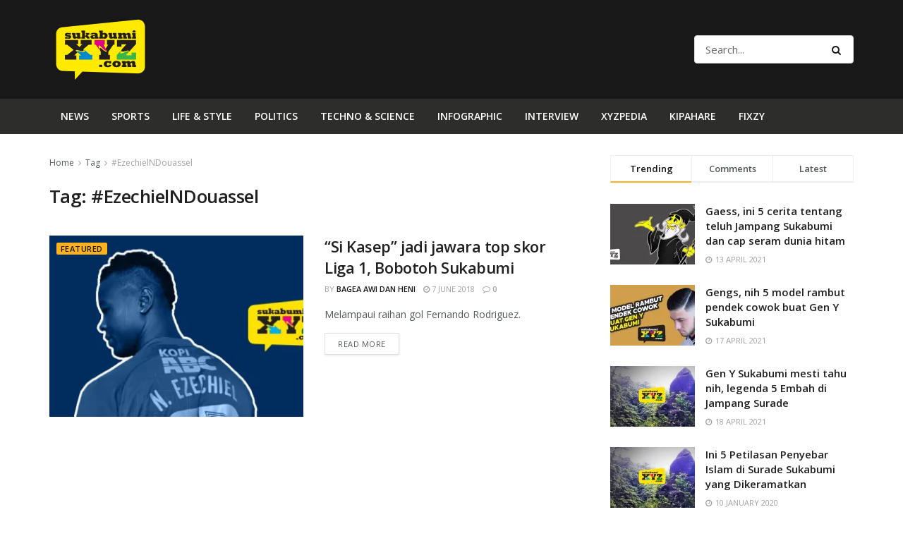

--- FILE ---
content_type: text/html; charset=UTF-8
request_url: https://sukabumixyz.com/tag/ezechielndouassel/
body_size: 18417
content:
<!doctype html>
<!--[if lt IE 7]> <html class="no-js lt-ie9 lt-ie8 lt-ie7" lang="en-US"> <![endif]-->
<!--[if IE 7]>    <html class="no-js lt-ie9 lt-ie8" lang="en-US"> <![endif]-->
<!--[if IE 8]>    <html class="no-js lt-ie9" lang="en-US"> <![endif]-->
<!--[if IE 9]>    <html class="no-js lt-ie10" lang="en-US"> <![endif]-->
<!--[if gt IE 8]><!--> <html class="no-js" lang="en-US"> <!--<![endif]-->
<head>
    <meta http-equiv="Content-Type" content="text/html; charset=UTF-8" />
    <meta name='viewport' content='width=device-width, initial-scale=1, user-scalable=yes' />
    <link rel="profile" href="https://gmpg.org/xfn/11" />
    <link rel="pingback" href="https://sukabumixyz.com/xmlrpc.php" />
    <title>#EzechielNDouassel &#8211; sukabumiXYZ.com</title>
<meta name='robots' content='max-image-preview:large' />
<meta property="og:type" content="website">
<meta property="og:title" content="&#8220;Si Kasep&#8221; jadi jawara top skor Liga 1, Bobotoh Sukabumi">
<meta property="og:site_name" content="sukabumiXYZ.com">
<meta property="og:description" content="Melampaui raihan gol Fernando Rodriguez. Striker Maung Bandung Ezechiel &quot;Si Kasep&quot; N&#039;Douassel memimpin daftar top skor hingga pekan 13 Liga 1">
<meta property="og:url" content="https://sukabumixyz.com/tag/ezechielndouassel">
<meta property="og:locale" content="en_US">
<meta property="og:image" content="https://i0.wp.com/sukabumixyz.com/wp-content/uploads/2018/06/Ezechiel.jpg?fit=840%2C440&amp;ssl=1">
<meta property="og:image:height" content="440">
<meta property="og:image:width" content="840">
<meta name="twitter:card" content="summary">
<meta name="twitter:url" content="https://sukabumixyz.com/tag/ezechielndouassel">
<meta name="twitter:title" content="&#8220;Si Kasep&#8221; jadi jawara top skor Liga 1, Bobotoh Sukabumi">
<meta name="twitter:description" content="Melampaui raihan gol Fernando Rodriguez. Striker Maung Bandung Ezechiel &quot;Si Kasep&quot; N&#039;Douassel memimpin daftar top skor hingga pekan 13 Liga 1">
<meta name="twitter:image:src" content="https://i0.wp.com/sukabumixyz.com/wp-content/uploads/2018/06/Ezechiel.jpg?fit=840%2C440&amp;ssl=1">
<meta name="twitter:image:width" content="840">
<meta name="twitter:image:height" content="440">
<meta name="twitter:site" content="https://twitter.com/jegtheme">
            <script type="text/javascript"> var jnews_ajax_url = 'https://sukabumixyz.com/?ajax-request=jnews'; </script>
            <link rel='dns-prefetch' href='//secure.gravatar.com' />
<link rel='dns-prefetch' href='//www.googletagmanager.com' />
<link rel='dns-prefetch' href='//fonts.googleapis.com' />
<link rel='dns-prefetch' href='//v0.wordpress.com' />
<link rel='dns-prefetch' href='//i0.wp.com' />
<link rel="alternate" type="application/rss+xml" title="sukabumiXYZ.com &raquo; Feed" href="https://sukabumixyz.com/feed/" />
<link rel="alternate" type="application/rss+xml" title="sukabumiXYZ.com &raquo; Comments Feed" href="https://sukabumixyz.com/comments/feed/" />
<link rel="alternate" type="application/rss+xml" title="sukabumiXYZ.com &raquo; #EzechielNDouassel Tag Feed" href="https://sukabumixyz.com/tag/ezechielndouassel/feed/" />
		<!-- This site uses the Google Analytics by ExactMetrics plugin v7.24.4 - Using Analytics tracking - https://www.exactmetrics.com/ -->
		<!-- Note: ExactMetrics is not currently configured on this site. The site owner needs to authenticate with Google Analytics in the ExactMetrics settings panel. -->
					<!-- No tracking code set -->
				<!-- / Google Analytics by ExactMetrics -->
		<script type="text/javascript">
/* <![CDATA[ */
window._wpemojiSettings = {"baseUrl":"https:\/\/s.w.org\/images\/core\/emoji\/15.0.3\/72x72\/","ext":".png","svgUrl":"https:\/\/s.w.org\/images\/core\/emoji\/15.0.3\/svg\/","svgExt":".svg","source":{"concatemoji":"https:\/\/sukabumixyz.com\/wp-includes\/js\/wp-emoji-release.min.js?ver=6.6.4"}};
/*! This file is auto-generated */
!function(i,n){var o,s,e;function c(e){try{var t={supportTests:e,timestamp:(new Date).valueOf()};sessionStorage.setItem(o,JSON.stringify(t))}catch(e){}}function p(e,t,n){e.clearRect(0,0,e.canvas.width,e.canvas.height),e.fillText(t,0,0);var t=new Uint32Array(e.getImageData(0,0,e.canvas.width,e.canvas.height).data),r=(e.clearRect(0,0,e.canvas.width,e.canvas.height),e.fillText(n,0,0),new Uint32Array(e.getImageData(0,0,e.canvas.width,e.canvas.height).data));return t.every(function(e,t){return e===r[t]})}function u(e,t,n){switch(t){case"flag":return n(e,"\ud83c\udff3\ufe0f\u200d\u26a7\ufe0f","\ud83c\udff3\ufe0f\u200b\u26a7\ufe0f")?!1:!n(e,"\ud83c\uddfa\ud83c\uddf3","\ud83c\uddfa\u200b\ud83c\uddf3")&&!n(e,"\ud83c\udff4\udb40\udc67\udb40\udc62\udb40\udc65\udb40\udc6e\udb40\udc67\udb40\udc7f","\ud83c\udff4\u200b\udb40\udc67\u200b\udb40\udc62\u200b\udb40\udc65\u200b\udb40\udc6e\u200b\udb40\udc67\u200b\udb40\udc7f");case"emoji":return!n(e,"\ud83d\udc26\u200d\u2b1b","\ud83d\udc26\u200b\u2b1b")}return!1}function f(e,t,n){var r="undefined"!=typeof WorkerGlobalScope&&self instanceof WorkerGlobalScope?new OffscreenCanvas(300,150):i.createElement("canvas"),a=r.getContext("2d",{willReadFrequently:!0}),o=(a.textBaseline="top",a.font="600 32px Arial",{});return e.forEach(function(e){o[e]=t(a,e,n)}),o}function t(e){var t=i.createElement("script");t.src=e,t.defer=!0,i.head.appendChild(t)}"undefined"!=typeof Promise&&(o="wpEmojiSettingsSupports",s=["flag","emoji"],n.supports={everything:!0,everythingExceptFlag:!0},e=new Promise(function(e){i.addEventListener("DOMContentLoaded",e,{once:!0})}),new Promise(function(t){var n=function(){try{var e=JSON.parse(sessionStorage.getItem(o));if("object"==typeof e&&"number"==typeof e.timestamp&&(new Date).valueOf()<e.timestamp+604800&&"object"==typeof e.supportTests)return e.supportTests}catch(e){}return null}();if(!n){if("undefined"!=typeof Worker&&"undefined"!=typeof OffscreenCanvas&&"undefined"!=typeof URL&&URL.createObjectURL&&"undefined"!=typeof Blob)try{var e="postMessage("+f.toString()+"("+[JSON.stringify(s),u.toString(),p.toString()].join(",")+"));",r=new Blob([e],{type:"text/javascript"}),a=new Worker(URL.createObjectURL(r),{name:"wpTestEmojiSupports"});return void(a.onmessage=function(e){c(n=e.data),a.terminate(),t(n)})}catch(e){}c(n=f(s,u,p))}t(n)}).then(function(e){for(var t in e)n.supports[t]=e[t],n.supports.everything=n.supports.everything&&n.supports[t],"flag"!==t&&(n.supports.everythingExceptFlag=n.supports.everythingExceptFlag&&n.supports[t]);n.supports.everythingExceptFlag=n.supports.everythingExceptFlag&&!n.supports.flag,n.DOMReady=!1,n.readyCallback=function(){n.DOMReady=!0}}).then(function(){return e}).then(function(){var e;n.supports.everything||(n.readyCallback(),(e=n.source||{}).concatemoji?t(e.concatemoji):e.wpemoji&&e.twemoji&&(t(e.twemoji),t(e.wpemoji)))}))}((window,document),window._wpemojiSettings);
/* ]]> */
</script>
<style id='wp-emoji-styles-inline-css' type='text/css'>

	img.wp-smiley, img.emoji {
		display: inline !important;
		border: none !important;
		box-shadow: none !important;
		height: 1em !important;
		width: 1em !important;
		margin: 0 0.07em !important;
		vertical-align: -0.1em !important;
		background: none !important;
		padding: 0 !important;
	}
</style>
<link rel='stylesheet' id='wp-block-library-css' href='https://sukabumixyz.com/wp-includes/css/dist/block-library/style.min.css?ver=6.6.4' type='text/css' media='all' />
<style id='wp-block-library-inline-css' type='text/css'>
.has-text-align-justify{text-align:justify;}
</style>
<link rel='stylesheet' id='mediaelement-css' href='https://sukabumixyz.com/wp-includes/js/mediaelement/mediaelementplayer-legacy.min.css?ver=4.2.17' type='text/css' media='all' />
<link rel='stylesheet' id='wp-mediaelement-css' href='https://sukabumixyz.com/wp-includes/js/mediaelement/wp-mediaelement.min.css?ver=6.6.4' type='text/css' media='all' />
<style id='classic-theme-styles-inline-css' type='text/css'>
/*! This file is auto-generated */
.wp-block-button__link{color:#fff;background-color:#32373c;border-radius:9999px;box-shadow:none;text-decoration:none;padding:calc(.667em + 2px) calc(1.333em + 2px);font-size:1.125em}.wp-block-file__button{background:#32373c;color:#fff;text-decoration:none}
</style>
<style id='global-styles-inline-css' type='text/css'>
:root{--wp--preset--aspect-ratio--square: 1;--wp--preset--aspect-ratio--4-3: 4/3;--wp--preset--aspect-ratio--3-4: 3/4;--wp--preset--aspect-ratio--3-2: 3/2;--wp--preset--aspect-ratio--2-3: 2/3;--wp--preset--aspect-ratio--16-9: 16/9;--wp--preset--aspect-ratio--9-16: 9/16;--wp--preset--color--black: #000000;--wp--preset--color--cyan-bluish-gray: #abb8c3;--wp--preset--color--white: #ffffff;--wp--preset--color--pale-pink: #f78da7;--wp--preset--color--vivid-red: #cf2e2e;--wp--preset--color--luminous-vivid-orange: #ff6900;--wp--preset--color--luminous-vivid-amber: #fcb900;--wp--preset--color--light-green-cyan: #7bdcb5;--wp--preset--color--vivid-green-cyan: #00d084;--wp--preset--color--pale-cyan-blue: #8ed1fc;--wp--preset--color--vivid-cyan-blue: #0693e3;--wp--preset--color--vivid-purple: #9b51e0;--wp--preset--gradient--vivid-cyan-blue-to-vivid-purple: linear-gradient(135deg,rgba(6,147,227,1) 0%,rgb(155,81,224) 100%);--wp--preset--gradient--light-green-cyan-to-vivid-green-cyan: linear-gradient(135deg,rgb(122,220,180) 0%,rgb(0,208,130) 100%);--wp--preset--gradient--luminous-vivid-amber-to-luminous-vivid-orange: linear-gradient(135deg,rgba(252,185,0,1) 0%,rgba(255,105,0,1) 100%);--wp--preset--gradient--luminous-vivid-orange-to-vivid-red: linear-gradient(135deg,rgba(255,105,0,1) 0%,rgb(207,46,46) 100%);--wp--preset--gradient--very-light-gray-to-cyan-bluish-gray: linear-gradient(135deg,rgb(238,238,238) 0%,rgb(169,184,195) 100%);--wp--preset--gradient--cool-to-warm-spectrum: linear-gradient(135deg,rgb(74,234,220) 0%,rgb(151,120,209) 20%,rgb(207,42,186) 40%,rgb(238,44,130) 60%,rgb(251,105,98) 80%,rgb(254,248,76) 100%);--wp--preset--gradient--blush-light-purple: linear-gradient(135deg,rgb(255,206,236) 0%,rgb(152,150,240) 100%);--wp--preset--gradient--blush-bordeaux: linear-gradient(135deg,rgb(254,205,165) 0%,rgb(254,45,45) 50%,rgb(107,0,62) 100%);--wp--preset--gradient--luminous-dusk: linear-gradient(135deg,rgb(255,203,112) 0%,rgb(199,81,192) 50%,rgb(65,88,208) 100%);--wp--preset--gradient--pale-ocean: linear-gradient(135deg,rgb(255,245,203) 0%,rgb(182,227,212) 50%,rgb(51,167,181) 100%);--wp--preset--gradient--electric-grass: linear-gradient(135deg,rgb(202,248,128) 0%,rgb(113,206,126) 100%);--wp--preset--gradient--midnight: linear-gradient(135deg,rgb(2,3,129) 0%,rgb(40,116,252) 100%);--wp--preset--font-size--small: 13px;--wp--preset--font-size--medium: 20px;--wp--preset--font-size--large: 36px;--wp--preset--font-size--x-large: 42px;--wp--preset--spacing--20: 0.44rem;--wp--preset--spacing--30: 0.67rem;--wp--preset--spacing--40: 1rem;--wp--preset--spacing--50: 1.5rem;--wp--preset--spacing--60: 2.25rem;--wp--preset--spacing--70: 3.38rem;--wp--preset--spacing--80: 5.06rem;--wp--preset--shadow--natural: 6px 6px 9px rgba(0, 0, 0, 0.2);--wp--preset--shadow--deep: 12px 12px 50px rgba(0, 0, 0, 0.4);--wp--preset--shadow--sharp: 6px 6px 0px rgba(0, 0, 0, 0.2);--wp--preset--shadow--outlined: 6px 6px 0px -3px rgba(255, 255, 255, 1), 6px 6px rgba(0, 0, 0, 1);--wp--preset--shadow--crisp: 6px 6px 0px rgba(0, 0, 0, 1);}:where(.is-layout-flex){gap: 0.5em;}:where(.is-layout-grid){gap: 0.5em;}body .is-layout-flex{display: flex;}.is-layout-flex{flex-wrap: wrap;align-items: center;}.is-layout-flex > :is(*, div){margin: 0;}body .is-layout-grid{display: grid;}.is-layout-grid > :is(*, div){margin: 0;}:where(.wp-block-columns.is-layout-flex){gap: 2em;}:where(.wp-block-columns.is-layout-grid){gap: 2em;}:where(.wp-block-post-template.is-layout-flex){gap: 1.25em;}:where(.wp-block-post-template.is-layout-grid){gap: 1.25em;}.has-black-color{color: var(--wp--preset--color--black) !important;}.has-cyan-bluish-gray-color{color: var(--wp--preset--color--cyan-bluish-gray) !important;}.has-white-color{color: var(--wp--preset--color--white) !important;}.has-pale-pink-color{color: var(--wp--preset--color--pale-pink) !important;}.has-vivid-red-color{color: var(--wp--preset--color--vivid-red) !important;}.has-luminous-vivid-orange-color{color: var(--wp--preset--color--luminous-vivid-orange) !important;}.has-luminous-vivid-amber-color{color: var(--wp--preset--color--luminous-vivid-amber) !important;}.has-light-green-cyan-color{color: var(--wp--preset--color--light-green-cyan) !important;}.has-vivid-green-cyan-color{color: var(--wp--preset--color--vivid-green-cyan) !important;}.has-pale-cyan-blue-color{color: var(--wp--preset--color--pale-cyan-blue) !important;}.has-vivid-cyan-blue-color{color: var(--wp--preset--color--vivid-cyan-blue) !important;}.has-vivid-purple-color{color: var(--wp--preset--color--vivid-purple) !important;}.has-black-background-color{background-color: var(--wp--preset--color--black) !important;}.has-cyan-bluish-gray-background-color{background-color: var(--wp--preset--color--cyan-bluish-gray) !important;}.has-white-background-color{background-color: var(--wp--preset--color--white) !important;}.has-pale-pink-background-color{background-color: var(--wp--preset--color--pale-pink) !important;}.has-vivid-red-background-color{background-color: var(--wp--preset--color--vivid-red) !important;}.has-luminous-vivid-orange-background-color{background-color: var(--wp--preset--color--luminous-vivid-orange) !important;}.has-luminous-vivid-amber-background-color{background-color: var(--wp--preset--color--luminous-vivid-amber) !important;}.has-light-green-cyan-background-color{background-color: var(--wp--preset--color--light-green-cyan) !important;}.has-vivid-green-cyan-background-color{background-color: var(--wp--preset--color--vivid-green-cyan) !important;}.has-pale-cyan-blue-background-color{background-color: var(--wp--preset--color--pale-cyan-blue) !important;}.has-vivid-cyan-blue-background-color{background-color: var(--wp--preset--color--vivid-cyan-blue) !important;}.has-vivid-purple-background-color{background-color: var(--wp--preset--color--vivid-purple) !important;}.has-black-border-color{border-color: var(--wp--preset--color--black) !important;}.has-cyan-bluish-gray-border-color{border-color: var(--wp--preset--color--cyan-bluish-gray) !important;}.has-white-border-color{border-color: var(--wp--preset--color--white) !important;}.has-pale-pink-border-color{border-color: var(--wp--preset--color--pale-pink) !important;}.has-vivid-red-border-color{border-color: var(--wp--preset--color--vivid-red) !important;}.has-luminous-vivid-orange-border-color{border-color: var(--wp--preset--color--luminous-vivid-orange) !important;}.has-luminous-vivid-amber-border-color{border-color: var(--wp--preset--color--luminous-vivid-amber) !important;}.has-light-green-cyan-border-color{border-color: var(--wp--preset--color--light-green-cyan) !important;}.has-vivid-green-cyan-border-color{border-color: var(--wp--preset--color--vivid-green-cyan) !important;}.has-pale-cyan-blue-border-color{border-color: var(--wp--preset--color--pale-cyan-blue) !important;}.has-vivid-cyan-blue-border-color{border-color: var(--wp--preset--color--vivid-cyan-blue) !important;}.has-vivid-purple-border-color{border-color: var(--wp--preset--color--vivid-purple) !important;}.has-vivid-cyan-blue-to-vivid-purple-gradient-background{background: var(--wp--preset--gradient--vivid-cyan-blue-to-vivid-purple) !important;}.has-light-green-cyan-to-vivid-green-cyan-gradient-background{background: var(--wp--preset--gradient--light-green-cyan-to-vivid-green-cyan) !important;}.has-luminous-vivid-amber-to-luminous-vivid-orange-gradient-background{background: var(--wp--preset--gradient--luminous-vivid-amber-to-luminous-vivid-orange) !important;}.has-luminous-vivid-orange-to-vivid-red-gradient-background{background: var(--wp--preset--gradient--luminous-vivid-orange-to-vivid-red) !important;}.has-very-light-gray-to-cyan-bluish-gray-gradient-background{background: var(--wp--preset--gradient--very-light-gray-to-cyan-bluish-gray) !important;}.has-cool-to-warm-spectrum-gradient-background{background: var(--wp--preset--gradient--cool-to-warm-spectrum) !important;}.has-blush-light-purple-gradient-background{background: var(--wp--preset--gradient--blush-light-purple) !important;}.has-blush-bordeaux-gradient-background{background: var(--wp--preset--gradient--blush-bordeaux) !important;}.has-luminous-dusk-gradient-background{background: var(--wp--preset--gradient--luminous-dusk) !important;}.has-pale-ocean-gradient-background{background: var(--wp--preset--gradient--pale-ocean) !important;}.has-electric-grass-gradient-background{background: var(--wp--preset--gradient--electric-grass) !important;}.has-midnight-gradient-background{background: var(--wp--preset--gradient--midnight) !important;}.has-small-font-size{font-size: var(--wp--preset--font-size--small) !important;}.has-medium-font-size{font-size: var(--wp--preset--font-size--medium) !important;}.has-large-font-size{font-size: var(--wp--preset--font-size--large) !important;}.has-x-large-font-size{font-size: var(--wp--preset--font-size--x-large) !important;}
:where(.wp-block-post-template.is-layout-flex){gap: 1.25em;}:where(.wp-block-post-template.is-layout-grid){gap: 1.25em;}
:where(.wp-block-columns.is-layout-flex){gap: 2em;}:where(.wp-block-columns.is-layout-grid){gap: 2em;}
:root :where(.wp-block-pullquote){font-size: 1.5em;line-height: 1.6;}
</style>
<link rel='stylesheet' id='ppress-frontend-css' href='https://sukabumixyz.com/wp-content/plugins/wp-user-avatar/assets/css/frontend.min.css?ver=4.15.2' type='text/css' media='all' />
<link rel='stylesheet' id='ppress-flatpickr-css' href='https://sukabumixyz.com/wp-content/plugins/wp-user-avatar/assets/flatpickr/flatpickr.min.css?ver=4.15.2' type='text/css' media='all' />
<link rel='stylesheet' id='ppress-select2-css' href='https://sukabumixyz.com/wp-content/plugins/wp-user-avatar/assets/select2/select2.min.css?ver=6.6.4' type='text/css' media='all' />
<link rel='stylesheet' id='wordpress-popular-posts-css-css' href='https://sukabumixyz.com/wp-content/plugins/wordpress-popular-posts/assets/css/wpp.css?ver=6.4.1' type='text/css' media='all' />
<link rel='stylesheet' id='jnews-parent-style-css' href='https://sukabumixyz.com/wp-content/themes/jnews/style.css?ver=6.6.4' type='text/css' media='all' />
<link rel='stylesheet' id='jeg_customizer_font-css' href='//fonts.googleapis.com/css?family=Open+Sans%3Aregular%2C600&#038;display=swap&#038;ver=1.2.5' type='text/css' media='all' />
<link rel='stylesheet' id='heateor_sss_frontend_css-css' href='https://sukabumixyz.com/wp-content/plugins/sassy-social-share/public/css/sassy-social-share-public.css?ver=3.3.58' type='text/css' media='all' />
<style id='heateor_sss_frontend_css-inline-css' type='text/css'>
.heateor_sss_button_instagram span.heateor_sss_svg,a.heateor_sss_instagram span.heateor_sss_svg{background:radial-gradient(circle at 30% 107%,#fdf497 0,#fdf497 5%,#fd5949 45%,#d6249f 60%,#285aeb 90%)}.heateor_sss_horizontal_sharing .heateor_sss_svg,.heateor_sss_standard_follow_icons_container .heateor_sss_svg{color:#fff;border-width:0px;border-style:solid;border-color:transparent}.heateor_sss_horizontal_sharing .heateorSssTCBackground{color:#666}.heateor_sss_horizontal_sharing span.heateor_sss_svg:hover,.heateor_sss_standard_follow_icons_container span.heateor_sss_svg:hover{border-color:transparent;}.heateor_sss_vertical_sharing span.heateor_sss_svg,.heateor_sss_floating_follow_icons_container span.heateor_sss_svg{color:#fff;border-width:0px;border-style:solid;border-color:transparent;}.heateor_sss_vertical_sharing .heateorSssTCBackground{color:#666;}.heateor_sss_vertical_sharing span.heateor_sss_svg:hover,.heateor_sss_floating_follow_icons_container span.heateor_sss_svg:hover{border-color:transparent;}@media screen and (max-width:783px) {.heateor_sss_vertical_sharing{display:none!important}}div.heateor_sss_mobile_footer{display:none;}@media screen and (max-width:783px){div.heateor_sss_bottom_sharing .heateorSssTCBackground{background-color:white}div.heateor_sss_bottom_sharing{width:100%!important;left:0!important;}div.heateor_sss_bottom_sharing a{width:20% !important;}div.heateor_sss_bottom_sharing .heateor_sss_svg{width: 100% !important;}div.heateor_sss_bottom_sharing div.heateorSssTotalShareCount{font-size:1em!important;line-height:28px!important}div.heateor_sss_bottom_sharing div.heateorSssTotalShareText{font-size:.7em!important;line-height:0px!important}div.heateor_sss_mobile_footer{display:block;height:40px;}.heateor_sss_bottom_sharing{padding:0!important;display:block!important;width:auto!important;bottom:-2px!important;top: auto!important;}.heateor_sss_bottom_sharing .heateor_sss_square_count{line-height:inherit;}.heateor_sss_bottom_sharing .heateorSssSharingArrow{display:none;}.heateor_sss_bottom_sharing .heateorSssTCBackground{margin-right:1.1em!important}}
</style>
<link rel='stylesheet' id='jnews-frontend-css' href='https://sukabumixyz.com/wp-content/themes/jnews/assets/dist/frontend.min.css?ver=1.0.0' type='text/css' media='all' />
<link rel='stylesheet' id='jnews-elementor-css' href='https://sukabumixyz.com/wp-content/themes/jnews/assets/css/elementor-frontend.css?ver=1.0.0' type='text/css' media='all' />
<link rel='stylesheet' id='jnews-style-css' href='https://sukabumixyz.com/wp-content/themes/jnews-child/style.css?ver=1.0.0' type='text/css' media='all' />
<link rel='stylesheet' id='jnews-scheme-css' href='https://sukabumixyz.com/wp-content/themes/jnews/data/import/cryptonews/scheme.css?ver=1.0.0' type='text/css' media='all' />
<link rel='stylesheet' id='jetpack_css-css' href='https://sukabumixyz.com/wp-content/plugins/jetpack/css/jetpack.css?ver=10.9.3' type='text/css' media='all' />
<link rel='stylesheet' id='jnews-social-login-style-css' href='https://sukabumixyz.com/wp-content/plugins/jnews-social-login/assets/css/plugin.css?ver=7.0.3' type='text/css' media='all' />
<link rel='stylesheet' id='jnews-select-share-css' href='https://sukabumixyz.com/wp-content/plugins/jnews-social-share/assets/css/plugin.css' type='text/css' media='all' />
<link rel='stylesheet' id='jnews-weather-style-css' href='https://sukabumixyz.com/wp-content/plugins/jnews-weather/assets/css/plugin.css?ver=7.0.5' type='text/css' media='all' />
<script type="text/javascript" src="https://sukabumixyz.com/wp-includes/js/jquery/jquery.min.js?ver=3.7.1" id="jquery-core-js"></script>
<script type="text/javascript" src="https://sukabumixyz.com/wp-includes/js/jquery/jquery-migrate.min.js?ver=3.4.1" id="jquery-migrate-js"></script>
<script type="text/javascript" src="https://sukabumixyz.com/wp-content/plugins/wp-user-avatar/assets/flatpickr/flatpickr.min.js?ver=4.15.2" id="ppress-flatpickr-js"></script>
<script type="text/javascript" src="https://sukabumixyz.com/wp-content/plugins/wp-user-avatar/assets/select2/select2.min.js?ver=4.15.2" id="ppress-select2-js"></script>
<script type="application/json" id="wpp-json">

{"sampling_active":0,"sampling_rate":100,"ajax_url":"https:\/\/sukabumixyz.com\/wp-json\/wordpress-popular-posts\/v1\/popular-posts","api_url":"https:\/\/sukabumixyz.com\/wp-json\/wordpress-popular-posts","ID":0,"token":"5cda660b9b","lang":0,"debug":0}

</script>
<script type="text/javascript" src="https://sukabumixyz.com/wp-content/plugins/wordpress-popular-posts/assets/js/wpp.min.js?ver=6.4.1" id="wpp-js-js"></script>

<!-- Google Analytics snippet added by Site Kit -->
<script type="text/javascript" src="https://www.googletagmanager.com/gtag/js?id=G-SPWGCWGG95" id="google_gtagjs-js" async></script>
<script type="text/javascript" id="google_gtagjs-js-after">
/* <![CDATA[ */
window.dataLayer = window.dataLayer || [];function gtag(){dataLayer.push(arguments);}
gtag('set', 'linker', {"domains":["sukabumixyz.com"]} );
gtag("js", new Date());
gtag("set", "developer_id.dZTNiMT", true);
gtag("config", "G-SPWGCWGG95");
/* ]]> */
</script>

<!-- End Google Analytics snippet added by Site Kit -->
<link rel="https://api.w.org/" href="https://sukabumixyz.com/wp-json/" /><link rel="alternate" title="JSON" type="application/json" href="https://sukabumixyz.com/wp-json/wp/v2/tags/307" /><link rel="EditURI" type="application/rsd+xml" title="RSD" href="https://sukabumixyz.com/xmlrpc.php?rsd" />
<meta name="generator" content="WordPress 6.6.4" />
<meta name="generator" content="Site Kit by Google 1.121.0" /><script type="text/javascript">
(function(url){
	if(/(?:Chrome\/26\.0\.1410\.63 Safari\/537\.31|WordfenceTestMonBot)/.test(navigator.userAgent)){ return; }
	var addEvent = function(evt, handler) {
		if (window.addEventListener) {
			document.addEventListener(evt, handler, false);
		} else if (window.attachEvent) {
			document.attachEvent('on' + evt, handler);
		}
	};
	var removeEvent = function(evt, handler) {
		if (window.removeEventListener) {
			document.removeEventListener(evt, handler, false);
		} else if (window.detachEvent) {
			document.detachEvent('on' + evt, handler);
		}
	};
	var evts = 'contextmenu dblclick drag dragend dragenter dragleave dragover dragstart drop keydown keypress keyup mousedown mousemove mouseout mouseover mouseup mousewheel scroll'.split(' ');
	var logHuman = function() {
		if (window.wfLogHumanRan) { return; }
		window.wfLogHumanRan = true;
		var wfscr = document.createElement('script');
		wfscr.type = 'text/javascript';
		wfscr.async = true;
		wfscr.src = url + '&r=' + Math.random();
		(document.getElementsByTagName('head')[0]||document.getElementsByTagName('body')[0]).appendChild(wfscr);
		for (var i = 0; i < evts.length; i++) {
			removeEvent(evts[i], logHuman);
		}
	};
	for (var i = 0; i < evts.length; i++) {
		addEvent(evts[i], logHuman);
	}
})('//sukabumixyz.com/?wordfence_lh=1&hid=B4A2EBDDEE99375E0C3CCE5E94203E7E');
</script>            <style id="wpp-loading-animation-styles">@-webkit-keyframes bgslide{from{background-position-x:0}to{background-position-x:-200%}}@keyframes bgslide{from{background-position-x:0}to{background-position-x:-200%}}.wpp-widget-placeholder,.wpp-widget-block-placeholder,.wpp-shortcode-placeholder{margin:0 auto;width:60px;height:3px;background:#dd3737;background:linear-gradient(90deg,#dd3737 0%,#571313 10%,#dd3737 100%);background-size:200% auto;border-radius:3px;-webkit-animation:bgslide 1s infinite linear;animation:bgslide 1s infinite linear}</style>
            <style type='text/css'>img#wpstats{display:none}</style>
	<script type='application/ld+json'>{"@context":"http:\/\/schema.org","@type":"Organization","@id":"https:\/\/sukabumixyz.com\/#organization","url":"https:\/\/sukabumixyz.com\/","name":"","logo":{"@type":"ImageObject","url":""},"sameAs":["https:\/\/www.facebook.com\/jegtheme\/","https:\/\/twitter.com\/jegtheme","https:\/\/plus.google.com\/+Jegtheme","https:\/\/www.linkedin.com\/"]}</script>
<script type='application/ld+json'>{"@context":"http:\/\/schema.org","@type":"WebSite","@id":"https:\/\/sukabumixyz.com\/#website","url":"https:\/\/sukabumixyz.com\/","name":"","potentialAction":{"@type":"SearchAction","target":"https:\/\/sukabumixyz.com\/?s={search_term_string}","query-input":"required name=search_term_string"}}</script>
<link rel="icon" href="https://i0.wp.com/sukabumixyz.com/wp-content/uploads/2021/04/cropped-xyz-1.png?fit=32%2C32&#038;ssl=1" sizes="32x32" />
<link rel="icon" href="https://i0.wp.com/sukabumixyz.com/wp-content/uploads/2021/04/cropped-xyz-1.png?fit=192%2C192&#038;ssl=1" sizes="192x192" />
<link rel="apple-touch-icon" href="https://i0.wp.com/sukabumixyz.com/wp-content/uploads/2021/04/cropped-xyz-1.png?fit=180%2C180&#038;ssl=1" />
<meta name="msapplication-TileImage" content="https://i0.wp.com/sukabumixyz.com/wp-content/uploads/2021/04/cropped-xyz-1.png?fit=270%2C270&#038;ssl=1" />
<style id="jeg_dynamic_css" type="text/css" data-type="jeg_custom-css">a,.jeg_menu_style_5 > li > a:hover,.jeg_menu_style_5 > li.sfHover > a,.jeg_menu_style_5 > li.current-menu-item > a,.jeg_menu_style_5 > li.current-menu-ancestor > a,.jeg_navbar .jeg_menu:not(.jeg_main_menu) > li > a:hover,.jeg_midbar .jeg_menu:not(.jeg_main_menu) > li > a:hover,.jeg_side_tabs li.active,.jeg_block_heading_5 strong,.jeg_block_heading_6 strong,.jeg_block_heading_7 strong,.jeg_block_heading_8 strong,.jeg_subcat_list li a:hover,.jeg_subcat_list li button:hover,.jeg_pl_lg_7 .jeg_thumb .jeg_post_category a,.jeg_pl_xs_2:before,.jeg_pl_xs_4 .jeg_postblock_content:before,.jeg_postblock .jeg_post_title a:hover,.jeg_hero_style_6 .jeg_post_title a:hover,.jeg_sidefeed .jeg_pl_xs_3 .jeg_post_title a:hover,.widget_jnews_popular .jeg_post_title a:hover,.jeg_meta_author a,.widget_archive li a:hover,.widget_pages li a:hover,.widget_meta li a:hover,.widget_recent_entries li a:hover,.widget_rss li a:hover,.widget_rss cite,.widget_categories li a:hover,.widget_categories li.current-cat > a,#breadcrumbs a:hover,.jeg_share_count .counts,.commentlist .bypostauthor > .comment-body > .comment-author > .fn,span.required,.jeg_review_title,.bestprice .price,.authorlink a:hover,.jeg_vertical_playlist .jeg_video_playlist_play_icon,.jeg_vertical_playlist .jeg_video_playlist_item.active .jeg_video_playlist_thumbnail:before,.jeg_horizontal_playlist .jeg_video_playlist_play,.woocommerce li.product .pricegroup .button,.widget_display_forums li a:hover,.widget_display_topics li:before,.widget_display_replies li:before,.widget_display_views li:before,.bbp-breadcrumb a:hover,.jeg_mobile_menu li.sfHover > a,.jeg_mobile_menu li a:hover,.split-template-6 .pagenum { color : #fcb11e; } .jeg_menu_style_1 > li > a:before,.jeg_menu_style_2 > li > a:before,.jeg_menu_style_3 > li > a:before,.jeg_side_toggle,.jeg_slide_caption .jeg_post_category a,.jeg_slider_type_1 .owl-nav .owl-next,.jeg_block_heading_1 .jeg_block_title span,.jeg_block_heading_2 .jeg_block_title span,.jeg_block_heading_3,.jeg_block_heading_4 .jeg_block_title span,.jeg_block_heading_6:after,.jeg_pl_lg_box .jeg_post_category a,.jeg_pl_md_box .jeg_post_category a,.jeg_readmore:hover,.jeg_thumb .jeg_post_category a,.jeg_block_loadmore a:hover, .jeg_postblock.alt .jeg_block_loadmore a:hover,.jeg_block_loadmore a.active,.jeg_postblock_carousel_2 .jeg_post_category a,.jeg_heroblock .jeg_post_category a,.jeg_pagenav_1 .page_number.active,.jeg_pagenav_1 .page_number.active:hover,input[type="submit"],.btn,.button,.widget_tag_cloud a:hover,.popularpost_item:hover .jeg_post_title a:before,.jeg_splitpost_4 .page_nav,.jeg_splitpost_5 .page_nav,.jeg_post_via a:hover,.jeg_post_source a:hover,.jeg_post_tags a:hover,.comment-reply-title small a:before,.comment-reply-title small a:after,.jeg_storelist .productlink,.authorlink li.active a:before,.jeg_footer.dark .socials_widget:not(.nobg) a:hover .fa,.jeg_breakingnews_title,.jeg_overlay_slider_bottom.owl-carousel .owl-nav div,.jeg_overlay_slider_bottom.owl-carousel .owl-nav div:hover,.jeg_vertical_playlist .jeg_video_playlist_current,.woocommerce span.onsale,.woocommerce #respond input#submit:hover,.woocommerce a.button:hover,.woocommerce button.button:hover,.woocommerce input.button:hover,.woocommerce #respond input#submit.alt,.woocommerce a.button.alt,.woocommerce button.button.alt,.woocommerce input.button.alt,.jeg_popup_post .caption,.jeg_footer.dark input[type="submit"],.jeg_footer.dark .btn,.jeg_footer.dark .button,.footer_widget.widget_tag_cloud a:hover { background-color : #fcb11e; } .jeg_block_heading_7 .jeg_block_title span, .jeg_readmore:hover, .jeg_block_loadmore a:hover, .jeg_block_loadmore a.active, .jeg_pagenav_1 .page_number.active, .jeg_pagenav_1 .page_number.active:hover, .jeg_pagenav_3 .page_number:hover, .jeg_prevnext_post a:hover h3, .jeg_overlay_slider .jeg_post_category, .jeg_sidefeed .jeg_post.active, .jeg_vertical_playlist.jeg_vertical_playlist .jeg_video_playlist_item.active .jeg_video_playlist_thumbnail img, .jeg_horizontal_playlist .jeg_video_playlist_item.active { border-color : #fcb11e; } .jeg_tabpost_nav li.active, .woocommerce div.product .woocommerce-tabs ul.tabs li.active { border-bottom-color : #fcb11e; } .jeg_topbar, .jeg_topbar.dark, .jeg_topbar.custom { background : #191818; } .jeg_topbar, .jeg_topbar.dark { color : #9e9e9e; border-top-width : 0px; border-top-color : #fcb11e; } .jeg_topbar a, .jeg_topbar.dark a { color : #ffffff; } .jeg_midbar, .jeg_midbar.dark { background-color : #191818; } .jeg_header .jeg_bottombar.jeg_navbar_wrapper:not(.jeg_navbar_boxed), .jeg_header .jeg_bottombar.jeg_navbar_boxed .jeg_nav_row { background : #2d2d2b; } .jeg_header .jeg_bottombar, .jeg_header .jeg_bottombar.jeg_navbar_dark, .jeg_bottombar.jeg_navbar_boxed .jeg_nav_row, .jeg_bottombar.jeg_navbar_dark.jeg_navbar_boxed .jeg_nav_row { border-bottom-width : 0px; } .jeg_stickybar, .jeg_stickybar.dark { border-bottom-width : 0px; } .jeg_header .socials_widget > a > i.fa:before { color : #9e9e9e; } .jeg_header .jeg_search_wrapper.search_icon .jeg_search_toggle { color : #ffffff; } .jeg_nav_search { width : 100%; } .jeg_header .jeg_search_no_expand .jeg_search_form .jeg_search_input { background-color : #ffffff; } .jeg_header .jeg_search_no_expand .jeg_search_form button.jeg_search_button { color : #191818; } .jeg_header .jeg_search_wrapper.jeg_search_no_expand .jeg_search_form .jeg_search_input { color : #191818; } .jeg_header .jeg_search_no_expand .jeg_search_form .jeg_search_input::-webkit-input-placeholder { color : rgba(25,24,24,0.65); } .jeg_header .jeg_search_no_expand .jeg_search_form .jeg_search_input:-moz-placeholder { color : rgba(25,24,24,0.65); } .jeg_header .jeg_search_no_expand .jeg_search_form .jeg_search_input::-moz-placeholder { color : rgba(25,24,24,0.65); } .jeg_header .jeg_search_no_expand .jeg_search_form .jeg_search_input:-ms-input-placeholder { color : rgba(25,24,24,0.65); } .jeg_header .jeg_menu.jeg_main_menu > li > a { color : #ffffff; } .jeg_header .jeg_menu_style_4 > li > a:hover, .jeg_header .jeg_menu_style_4 > li.sfHover > a, .jeg_header .jeg_menu_style_4 > li.current-menu-item > a, .jeg_header .jeg_menu_style_4 > li.current-menu-ancestor > a, .jeg_navbar_dark .jeg_menu_style_4 > li > a:hover, .jeg_navbar_dark .jeg_menu_style_4 > li.sfHover > a, .jeg_navbar_dark .jeg_menu_style_4 > li.current-menu-item > a, .jeg_navbar_dark .jeg_menu_style_4 > li.current-menu-ancestor > a { background : #fcb11e; } .jeg_header .jeg_menu.jeg_main_menu > li > a:hover, .jeg_header .jeg_menu.jeg_main_menu > li.sfHover > a, .jeg_header .jeg_menu.jeg_main_menu > li > .sf-with-ul:hover:after, .jeg_header .jeg_menu.jeg_main_menu > li.sfHover > .sf-with-ul:after, .jeg_header .jeg_menu_style_4 > li.current-menu-item > a, .jeg_header .jeg_menu_style_4 > li.current-menu-ancestor > a, .jeg_header .jeg_menu_style_5 > li.current-menu-item > a, .jeg_header .jeg_menu_style_5 > li.current-menu-ancestor > a { color : #191818; } .jeg_navbar_wrapper .sf-arrows .sf-with-ul:after { color : rgba(0,0,0,0.4); } .jeg_footer_content,.jeg_footer.dark .jeg_footer_content { background-color : #191818; } .jeg_menu_footer a,.jeg_footer.dark .jeg_menu_footer a,.jeg_footer_sidecontent .jeg_footer_primary .col-md-7 .jeg_menu_footer a { color : #ffffff; } .jeg_menu_footer a:hover,.jeg_footer.dark .jeg_menu_footer a:hover,.jeg_footer_sidecontent .jeg_footer_primary .col-md-7 .jeg_menu_footer a:hover { color : #fcd15b; } .jeg_progress_container .progress-bar { background-color : #eeee22; } body,input,textarea,select,.chosen-container-single .chosen-single,.btn,.button { font-family: "Open Sans",Helvetica,Arial,sans-serif; } .jeg_thumb .jeg_post_category a,.jeg_pl_lg_box .jeg_post_category a,.jeg_pl_md_box .jeg_post_category a,.jeg_postblock_carousel_2 .jeg_post_category a,.jeg_heroblock .jeg_post_category a,.jeg_slide_caption .jeg_post_category a { color : #191818; } </style></head>
<body class="archive tag tag-ezechielndouassel tag-307 jeg_single_tpl_1 jnews jsc_normal elementor-default elementor-kit-8063">

    
    

    <div class="jeg_ad jeg_ad_top jnews_header_top_ads">
        <div class='ads-wrapper  '><div class='ads_code'><script async src="https://pagead2.googlesyndication.com/pagead/js/adsbygoogle.js?client=ca-pub-5961904775005680"
     crossorigin="anonymous"></script></div></div>    </div>

    <!-- The Main Wrapper
    ============================================= -->
    <div class="jeg_viewport">

        
        <div class="jeg_header_wrapper">
            <div class="jeg_header_instagram_wrapper">
    </div>

<!-- HEADER -->
<div class="jeg_header normal">
    <div class="jeg_midbar jeg_container dark">
    <div class="container">
        <div class="jeg_nav_row">
            
                <div class="jeg_nav_col jeg_nav_left jeg_nav_normal">
                    <div class="item_wrap jeg_nav_alignleft">
                        <div class="jeg_nav_item jeg_logo jeg_desktop_logo">
			<div class="site-title">
	    	<a href="https://sukabumixyz.com/" style="padding: 0px 0px 0px 5px;">
	    	    <img src="https://sukabumixyz.com/wp-content/uploads/2018/04/cropped-logo-height-90px.png" alt="sukabumiXYZ.com">	    	</a>
	    </div>
	</div>                    </div>
                </div>

                
                <div class="jeg_nav_col jeg_nav_center jeg_nav_normal">
                    <div class="item_wrap jeg_nav_aligncenter">
                                            </div>
                </div>

                
                <div class="jeg_nav_col jeg_nav_right jeg_nav_normal">
                    <div class="item_wrap jeg_nav_alignright">
                        <!-- Search Form -->
<div class="jeg_nav_item jeg_nav_search">
	<div class="jeg_search_wrapper jeg_search_no_expand rounded">
	    <a href="#" class="jeg_search_toggle"><i class="fa fa-search"></i></a>
	    <form action="https://sukabumixyz.com/" method="get" class="jeg_search_form" target="_top">
    <input name="s" class="jeg_search_input" placeholder="Search..." type="text" value="" autocomplete="off">
    <button type="submit" class="jeg_search_button btn"><i class="fa fa-search"></i></button>
</form>
<!-- jeg_search_hide with_result no_result -->
<div class="jeg_search_result jeg_search_hide with_result">
    <div class="search-result-wrapper">
    </div>
    <div class="search-link search-noresult">
        No Result    </div>
    <div class="search-link search-all-button">
        <i class="fa fa-search"></i> View All Result    </div>
</div>	</div>
</div>                    </div>
                </div>

                        </div>
    </div>
</div><div class="jeg_bottombar jeg_navbar jeg_container jeg_navbar_wrapper jeg_navbar_normal jeg_navbar_dark">
    <div class="container">
        <div class="jeg_nav_row">
            
                <div class="jeg_nav_col jeg_nav_left jeg_nav_grow">
                    <div class="item_wrap jeg_nav_alignleft">
                        <div class="jeg_main_menu_wrapper">
<div class="jeg_nav_item jeg_mainmenu_wrap"><ul class="jeg_menu jeg_main_menu jeg_menu_style_4" data-animation="animate"><li id="menu-item-420" class="menu-item menu-item-type-taxonomy menu-item-object-category menu-item-420 bgnav" data-item-row="default" ><a href="https://sukabumixyz.com/category/news/">NEWS</a></li>
<li id="menu-item-426" class="menu-item menu-item-type-taxonomy menu-item-object-category menu-item-426 bgnav" data-item-row="default" ><a href="https://sukabumixyz.com/category/sports/">SPORTS</a></li>
<li id="menu-item-582" class="menu-item menu-item-type-taxonomy menu-item-object-category menu-item-582 bgnav" data-item-row="default" ><a href="https://sukabumixyz.com/category/life/">LIFE &#038; STYLE</a></li>
<li id="menu-item-754" class="menu-item menu-item-type-taxonomy menu-item-object-category menu-item-754 bgnav" data-item-row="default" ><a href="https://sukabumixyz.com/category/politics/">POLITICS</a></li>
<li id="menu-item-421" class="menu-item menu-item-type-taxonomy menu-item-object-category menu-item-421 bgnav" data-item-row="default" ><a href="https://sukabumixyz.com/category/technology/">TECHNO &#038; SCIENCE</a></li>
<li id="menu-item-583" class="menu-item menu-item-type-taxonomy menu-item-object-category menu-item-583 bgnav" data-item-row="default" ><a href="https://sukabumixyz.com/category/infografis/">INFOGRAPHIC</a></li>
<li id="menu-item-584" class="menu-item menu-item-type-taxonomy menu-item-object-category menu-item-584 bgnav" data-item-row="default" ><a href="https://sukabumixyz.com/category/interview/">INTERVIEW</a></li>
<li id="menu-item-585" class="menu-item menu-item-type-taxonomy menu-item-object-category menu-item-585 bgnav" data-item-row="default" ><a href="https://sukabumixyz.com/category/xyzpedia/">XYZPEDIA</a></li>
<li id="menu-item-5082" class="menu-item menu-item-type-taxonomy menu-item-object-category menu-item-5082 bgnav" data-item-row="default" ><a href="https://sukabumixyz.com/category/kipahare/">KIPAHARE</a></li>
<li id="menu-item-5564" class="menu-item menu-item-type-custom menu-item-object-custom menu-item-5564 bgnav" data-item-row="default" ><a href="https://sukabumixyz.com/category/fixzy/">FIXZY</a></li>
</ul></div></div>
                    </div>
                </div>

                
                <div class="jeg_nav_col jeg_nav_center jeg_nav_normal">
                    <div class="item_wrap jeg_nav_aligncenter">
                                            </div>
                </div>

                
                <div class="jeg_nav_col jeg_nav_right jeg_nav_normal">
                    <div class="item_wrap jeg_nav_alignright">
                                            </div>
                </div>

                        </div>
    </div>
</div></div><!-- /.jeg_header -->        </div>

        <div class="jeg_header_sticky">
            <div class="sticky_blankspace"></div>
<div class="jeg_header normal">
    <div class="jeg_container">
        <div data-mode="scroll" class="jeg_stickybar jeg_navbar jeg_navbar_wrapper jeg_navbar_normal jeg_navbar_normal">
            <div class="container">
    <div class="jeg_nav_row">
        
            <div class="jeg_nav_col jeg_nav_left jeg_nav_grow">
                <div class="item_wrap jeg_nav_alignleft">
                    <div class="jeg_main_menu_wrapper">
<div class="jeg_nav_item jeg_mainmenu_wrap"><ul class="jeg_menu jeg_main_menu jeg_menu_style_4" data-animation="animate"><li class="menu-item menu-item-type-taxonomy menu-item-object-category menu-item-420 bgnav" data-item-row="default" ><a href="https://sukabumixyz.com/category/news/">NEWS</a></li>
<li class="menu-item menu-item-type-taxonomy menu-item-object-category menu-item-426 bgnav" data-item-row="default" ><a href="https://sukabumixyz.com/category/sports/">SPORTS</a></li>
<li class="menu-item menu-item-type-taxonomy menu-item-object-category menu-item-582 bgnav" data-item-row="default" ><a href="https://sukabumixyz.com/category/life/">LIFE &#038; STYLE</a></li>
<li class="menu-item menu-item-type-taxonomy menu-item-object-category menu-item-754 bgnav" data-item-row="default" ><a href="https://sukabumixyz.com/category/politics/">POLITICS</a></li>
<li class="menu-item menu-item-type-taxonomy menu-item-object-category menu-item-421 bgnav" data-item-row="default" ><a href="https://sukabumixyz.com/category/technology/">TECHNO &#038; SCIENCE</a></li>
<li class="menu-item menu-item-type-taxonomy menu-item-object-category menu-item-583 bgnav" data-item-row="default" ><a href="https://sukabumixyz.com/category/infografis/">INFOGRAPHIC</a></li>
<li class="menu-item menu-item-type-taxonomy menu-item-object-category menu-item-584 bgnav" data-item-row="default" ><a href="https://sukabumixyz.com/category/interview/">INTERVIEW</a></li>
<li class="menu-item menu-item-type-taxonomy menu-item-object-category menu-item-585 bgnav" data-item-row="default" ><a href="https://sukabumixyz.com/category/xyzpedia/">XYZPEDIA</a></li>
<li class="menu-item menu-item-type-taxonomy menu-item-object-category menu-item-5082 bgnav" data-item-row="default" ><a href="https://sukabumixyz.com/category/kipahare/">KIPAHARE</a></li>
<li class="menu-item menu-item-type-custom menu-item-object-custom menu-item-5564 bgnav" data-item-row="default" ><a href="https://sukabumixyz.com/category/fixzy/">FIXZY</a></li>
</ul></div></div>
                </div>
            </div>

            
            <div class="jeg_nav_col jeg_nav_center jeg_nav_normal">
                <div class="item_wrap jeg_nav_aligncenter">
                                    </div>
            </div>

            
            <div class="jeg_nav_col jeg_nav_right jeg_nav_normal">
                <div class="item_wrap jeg_nav_alignright">
                    <!-- Search Icon -->
<div class="jeg_nav_item jeg_search_wrapper search_icon jeg_search_popup_expand">
    <a href="#" class="jeg_search_toggle"><i class="fa fa-search"></i></a>
    <form action="https://sukabumixyz.com/" method="get" class="jeg_search_form" target="_top">
    <input name="s" class="jeg_search_input" placeholder="Search..." type="text" value="" autocomplete="off">
    <button type="submit" class="jeg_search_button btn"><i class="fa fa-search"></i></button>
</form>
<!-- jeg_search_hide with_result no_result -->
<div class="jeg_search_result jeg_search_hide with_result">
    <div class="search-result-wrapper">
    </div>
    <div class="search-link search-noresult">
        No Result    </div>
    <div class="search-link search-all-button">
        <i class="fa fa-search"></i> View All Result    </div>
</div></div>                </div>
            </div>

                </div>
</div>        </div>
    </div>
</div>
        </div>

        <div class="jeg_navbar_mobile_wrapper">
            <div class="jeg_navbar_mobile" data-mode="scroll">
    <div class="jeg_mobile_bottombar jeg_mobile_midbar jeg_container dark">
    <div class="container">
        <div class="jeg_nav_row">
            
                <div class="jeg_nav_col jeg_nav_left jeg_nav_normal">
                    <div class="item_wrap jeg_nav_alignleft">
                        <div class="jeg_nav_item">
    <a href="#" class="toggle_btn jeg_mobile_toggle"><i class="fa fa-bars"></i></a>
</div>                    </div>
                </div>

                
                <div class="jeg_nav_col jeg_nav_center jeg_nav_grow">
                    <div class="item_wrap jeg_nav_aligncenter">
                        <div class="jeg_nav_item jeg_mobile_logo">
			<div class="site-title">
	    	<a href="https://sukabumixyz.com/">
		        <img src="https://sukabumixyz.com/wp-content/uploads/2021/04/cropped-xyz-1.png" alt="sukabumiXYZ.com">		    </a>
	    </div>
	</div>                    </div>
                </div>

                
                <div class="jeg_nav_col jeg_nav_right jeg_nav_normal">
                    <div class="item_wrap jeg_nav_alignright">
                        <div class="jeg_nav_item jeg_search_wrapper jeg_search_popup_expand">
    <a href="#" class="jeg_search_toggle"><i class="fa fa-search"></i></a>
	<form action="https://sukabumixyz.com/" method="get" class="jeg_search_form" target="_top">
    <input name="s" class="jeg_search_input" placeholder="Search..." type="text" value="" autocomplete="off">
    <button type="submit" class="jeg_search_button btn"><i class="fa fa-search"></i></button>
</form>
<!-- jeg_search_hide with_result no_result -->
<div class="jeg_search_result jeg_search_hide with_result">
    <div class="search-result-wrapper">
    </div>
    <div class="search-link search-noresult">
        No Result    </div>
    <div class="search-link search-all-button">
        <i class="fa fa-search"></i> View All Result    </div>
</div></div>                    </div>
                </div>

                        </div>
    </div>
</div></div>
<div class="sticky_blankspace" style="height: 60px;"></div>        </div>
<div class="jeg_main ">
    <div class="jeg_container">
        <div class="jeg_content">
            <div class="jeg_section">
                <div class="container">

                    <div class="jeg_ad jeg_archive jnews_archive_above_content_ads "><div class='ads-wrapper  '></div></div>
                    <div class="jeg_cat_content row">
                        <div class="jeg_main_content col-sm-8">
                            <div class="jeg_inner_content">
                                <div class="jeg_archive_header">
                                                                            <div class="jeg_breadcrumbs jeg_breadcrumb_container">
                                            <div id="breadcrumbs"><span class="">
                <a href="https://sukabumixyz.com">Home</a>
            </span><i class="fa fa-angle-right"></i><span class="">
                <a href="">Tag</a>
            </span><i class="fa fa-angle-right"></i><span class="breadcrumb_last_link">
                <a href="https://sukabumixyz.com/tag/ezechielndouassel/">#EzechielNDouassel</a>
            </span></div>                                        </div>
                                                                        
                                    <h1 class="jeg_archive_title">Tag: <span>#EzechielNDouassel</span></h1>                                                                    </div>
                                
                                <div class="jnews_archive_content_wrapper">
                                    <div class="jeg_postblock_5 jeg_postblock jeg_col_2o3">
                <div class="jeg_block_container">
                    <div class="jeg_posts jeg_load_more_flag">
                <article class="jeg_post jeg_pl_lg_2 post-2142 post type-post status-publish format-standard has-post-thumbnail hentry category-featured category-sports tag-bobotoh tag-ezechielndouassel tag-kabupatensukabumi tag-kotasukabumi tag-ligaindonesia tag-olahraga tag-persib tag-sepakbola tag-sports tag-sukabumi tag-topskor">
                <div class="jeg_thumb">
                    
                    <a href="https://sukabumixyz.com/2018/06/07/si-kasep-jadi-jawara-top-skor-bobotoh-sukabumi/"><div class="thumbnail-container animate-lazy  size-715 "><img width="350" height="250" src="https://sukabumixyz.com/wp-content/themes/jnews/assets/img/jeg-empty.png" class="attachment-jnews-350x250 size-jnews-350x250 lazyload wp-post-image" alt="&#8220;Si Kasep&#8221; jadi jawara top skor Liga 1, Bobotoh Sukabumi" decoding="async" loading="lazy" data-attachment-id="2146" data-permalink="https://sukabumixyz.com/2018/06/07/si-kasep-jadi-jawara-top-skor-bobotoh-sukabumi/ezechiel/" data-orig-file="https://i0.wp.com/sukabumixyz.com/wp-content/uploads/2018/06/Ezechiel.jpg?fit=840%2C440&amp;ssl=1" data-orig-size="840,440" data-comments-opened="1" data-image-meta="{&quot;aperture&quot;:&quot;0&quot;,&quot;credit&quot;:&quot;&quot;,&quot;camera&quot;:&quot;&quot;,&quot;caption&quot;:&quot;&quot;,&quot;created_timestamp&quot;:&quot;0&quot;,&quot;copyright&quot;:&quot;&quot;,&quot;focal_length&quot;:&quot;0&quot;,&quot;iso&quot;:&quot;0&quot;,&quot;shutter_speed&quot;:&quot;0&quot;,&quot;title&quot;:&quot;&quot;,&quot;orientation&quot;:&quot;1&quot;}" data-image-title="Ezechiel" data-image-description="" data-image-caption="" data-medium-file="https://i0.wp.com/sukabumixyz.com/wp-content/uploads/2018/06/Ezechiel.jpg?fit=300%2C157&amp;ssl=1" data-large-file="https://i0.wp.com/sukabumixyz.com/wp-content/uploads/2018/06/Ezechiel.jpg?fit=840%2C440&amp;ssl=1" data-src="https://i0.wp.com/sukabumixyz.com/wp-content/uploads/2018/06/Ezechiel.jpg?resize=350%2C250&amp;ssl=1" data-sizes="auto" data-srcset="" data-expand="700" /></div></a>
                    <div class="jeg_post_category">
                        <span><a href="https://sukabumixyz.com/category/featured/" class="category-featured">FEATURED</a></span>
                    </div>
                </div>
                <div class="jeg_postblock_content">
                    <h3 class="jeg_post_title">
                        <a href="https://sukabumixyz.com/2018/06/07/si-kasep-jadi-jawara-top-skor-bobotoh-sukabumi/">&#8220;Si Kasep&#8221; jadi jawara top skor Liga 1, Bobotoh Sukabumi</a>
                    </h3>
                    <div class="jeg_post_meta"><div class="jeg_meta_author"><span class="by">by</span> <a href="https://sukabumixyz.com/author/bagea-awi/">Bagea Awi Dan Heni</a></div><div class="jeg_meta_date"><a href="https://sukabumixyz.com/2018/06/07/si-kasep-jadi-jawara-top-skor-bobotoh-sukabumi/"><i class="fa fa-clock-o"></i> 7 June 2018</a></div><div class="jeg_meta_comment"><a href="https://sukabumixyz.com/2018/06/07/si-kasep-jadi-jawara-top-skor-bobotoh-sukabumi/#respond" ><i class="fa fa-comment-o"></i> 0 </a></div></div>
                    <div class="jeg_post_excerpt">
                        <p>Melampaui raihan gol Fernando Rodriguez.</p>
                        <a href="https://sukabumixyz.com/2018/06/07/si-kasep-jadi-jawara-top-skor-bobotoh-sukabumi/" class="jeg_readmore">Read more</a>
                    </div>
                </div>
            </article>
            </div>
                </div>
            </div>                                </div>
                                
                                                            </div>
                        </div>
	                    <div class="jeg_sidebar left jeg_sticky_sidebar col-sm-4">
    <div class="widget widget_jnews_tab_post" id="jnews_tab_post-3"><div class="jeg_tabpost_widget"><ul class="jeg_tabpost_nav">
                <li data-tab-content="jeg_tabpost_1" class="active">Trending</li>
                <li data-tab-content="jeg_tabpost_2">Comments</li>
                <li data-tab-content="jeg_tabpost_3">Latest</li>
            </ul><div class="jeg_tabpost_content"><div class="jeg_tabpost_item active" id="jeg_tabpost_1"><div class="jegwidgetpopular"><div class="jeg_post jeg_pl_sm post-3911 post type-post status-publish format-standard has-post-thumbnail hentry category-featured category-xyzpedia tag-jampang tag-jampangkulon tag-kabupatensukabumi tag-sukabumi tag-teluh">
                    <div class="jeg_thumb">
                        
                        <a href="https://sukabumixyz.com/2018/11/28/gaess-ini-5-cerita-tentang-teluh-jampang-sukabumi-dan-cap-seram-dunia-hitam/"><div class="thumbnail-container animate-lazy  size-715 "><img width="120" height="86" src="https://sukabumixyz.com/wp-content/themes/jnews/assets/img/jeg-empty.png" class="attachment-jnews-120x86 size-jnews-120x86 lazyload wp-post-image" alt="Gaess, ini 5 cerita tentang teluh Jampang Sukabumi dan cap seram dunia hitam" decoding="async" loading="lazy" data-attachment-id="6382" data-permalink="https://sukabumixyz.com/2018/11/28/gaess-ini-5-cerita-tentang-teluh-jampang-sukabumi-dan-cap-seram-dunia-hitam/dukun/" data-orig-file="https://i0.wp.com/sukabumixyz.com/wp-content/uploads/2018/11/Dukun.jpg?fit=840%2C440&amp;ssl=1" data-orig-size="840,440" data-comments-opened="1" data-image-meta="{&quot;aperture&quot;:&quot;0&quot;,&quot;credit&quot;:&quot;&quot;,&quot;camera&quot;:&quot;&quot;,&quot;caption&quot;:&quot;&quot;,&quot;created_timestamp&quot;:&quot;0&quot;,&quot;copyright&quot;:&quot;&quot;,&quot;focal_length&quot;:&quot;0&quot;,&quot;iso&quot;:&quot;0&quot;,&quot;shutter_speed&quot;:&quot;0&quot;,&quot;title&quot;:&quot;&quot;,&quot;orientation&quot;:&quot;1&quot;}" data-image-title="Dukun" data-image-description="" data-image-caption="" data-medium-file="https://i0.wp.com/sukabumixyz.com/wp-content/uploads/2018/11/Dukun.jpg?fit=300%2C157&amp;ssl=1" data-large-file="https://i0.wp.com/sukabumixyz.com/wp-content/uploads/2018/11/Dukun.jpg?fit=840%2C440&amp;ssl=1" data-src="https://i0.wp.com/sukabumixyz.com/wp-content/uploads/2018/11/Dukun.jpg?resize=120%2C86&amp;ssl=1" data-sizes="auto" data-srcset="" data-expand="700" /></div></a>
                    </div>
                    <div class="jeg_postblock_content">
                        <h3 class="jeg_post_title"><a property="url" href="https://sukabumixyz.com/2018/11/28/gaess-ini-5-cerita-tentang-teluh-jampang-sukabumi-dan-cap-seram-dunia-hitam/">Gaess, ini 5 cerita tentang teluh Jampang Sukabumi dan cap seram dunia hitam</a></h3>
                        <div class="jeg_post_meta">
                    <div class="jeg_meta_date"><i class="fa fa-clock-o"></i> 13 April 2021</div>
                </div>
                    </div>
                </div><div class="jeg_post jeg_pl_sm post-2413 post type-post status-publish format-standard has-post-thumbnail hentry category-featured category-life tag-generasimillenial tag-geny tag-kabupatensukabumi tag-kotasukabumi tag-modelrambut tag-sukabumi">
                    <div class="jeg_thumb">
                        
                        <a href="https://sukabumixyz.com/2018/06/24/gengs-nih-5-model-rambut-pendek-cowok-buat-gen-y-sukabumi/"><div class="thumbnail-container animate-lazy  size-715 "><img width="120" height="86" src="https://sukabumixyz.com/wp-content/themes/jnews/assets/img/jeg-empty.png" class="attachment-jnews-120x86 size-jnews-120x86 lazyload wp-post-image" alt="Gengs, nih 5 model rambut pendek cowok buat Gen Y Sukabumi" decoding="async" loading="lazy" data-attachment-id="8311" data-permalink="https://sukabumixyz.com/2018/06/24/gengs-nih-5-model-rambut-pendek-cowok-buat-gen-y-sukabumi/rambut-4/" data-orig-file="https://i0.wp.com/sukabumixyz.com/wp-content/uploads/2018/06/rambut-1.jpg?fit=1181%2C650&amp;ssl=1" data-orig-size="1181,650" data-comments-opened="1" data-image-meta="{&quot;aperture&quot;:&quot;0&quot;,&quot;credit&quot;:&quot;&quot;,&quot;camera&quot;:&quot;&quot;,&quot;caption&quot;:&quot;&quot;,&quot;created_timestamp&quot;:&quot;0&quot;,&quot;copyright&quot;:&quot;&quot;,&quot;focal_length&quot;:&quot;0&quot;,&quot;iso&quot;:&quot;0&quot;,&quot;shutter_speed&quot;:&quot;0&quot;,&quot;title&quot;:&quot;&quot;,&quot;orientation&quot;:&quot;1&quot;}" data-image-title="rambut" data-image-description="" data-image-caption="" data-medium-file="https://i0.wp.com/sukabumixyz.com/wp-content/uploads/2018/06/rambut-1.jpg?fit=300%2C165&amp;ssl=1" data-large-file="https://i0.wp.com/sukabumixyz.com/wp-content/uploads/2018/06/rambut-1.jpg?fit=1024%2C564&amp;ssl=1" data-src="https://i0.wp.com/sukabumixyz.com/wp-content/uploads/2018/06/rambut-1.jpg?resize=120%2C86&amp;ssl=1" data-sizes="auto" data-srcset="https://i0.wp.com/sukabumixyz.com/wp-content/uploads/2018/06/rambut-1.jpg?resize=120%2C86&amp;ssl=1 120w, https://i0.wp.com/sukabumixyz.com/wp-content/uploads/2018/06/rambut-1.jpg?resize=350%2C250&amp;ssl=1 350w, https://i0.wp.com/sukabumixyz.com/wp-content/uploads/2018/06/rambut-1.jpg?resize=750%2C536&amp;ssl=1 750w, https://i0.wp.com/sukabumixyz.com/wp-content/uploads/2018/06/rambut-1.jpg?zoom=2&amp;resize=120%2C86 240w" data-expand="700" /></div></a>
                    </div>
                    <div class="jeg_postblock_content">
                        <h3 class="jeg_post_title"><a property="url" href="https://sukabumixyz.com/2018/06/24/gengs-nih-5-model-rambut-pendek-cowok-buat-gen-y-sukabumi/">Gengs, nih 5 model rambut pendek cowok buat Gen Y Sukabumi</a></h3>
                        <div class="jeg_post_meta">
                    <div class="jeg_meta_date"><i class="fa fa-clock-o"></i> 17 April 2021</div>
                </div>
                    </div>
                </div><div class="jeg_post jeg_pl_sm post-2454 post type-post status-publish format-standard has-post-thumbnail hentry category-featured category-kipahare tag-generasimillenial tag-geny tag-jampang tag-kabupatensukabumi tag-surade tag-ujunggenteng">
                    <div class="jeg_thumb">
                        
                        <a href="https://sukabumixyz.com/2018/06/27/gen-y-sukabumi-mesti-tahu-nih-legenda-5-embah-di-jampang-surade/"><div class="thumbnail-container animate-lazy  size-715 "><img width="120" height="86" src="https://sukabumixyz.com/wp-content/themes/jnews/assets/img/jeg-empty.png" class="attachment-jnews-120x86 size-jnews-120x86 lazyload wp-post-image" alt="Gen Y Sukabumi mesti tahu nih, legenda 5 Embah di Jampang Surade" decoding="async" loading="lazy" data-attachment-id="2455" data-permalink="https://sukabumixyz.com/2018/06/27/gen-y-sukabumi-mesti-tahu-nih-legenda-5-embah-di-jampang-surade/batu_masigit/" data-orig-file="https://i0.wp.com/sukabumixyz.com/wp-content/uploads/2018/06/batu_masigit.jpg?fit=840%2C440&amp;ssl=1" data-orig-size="840,440" data-comments-opened="1" data-image-meta="{&quot;aperture&quot;:&quot;0&quot;,&quot;credit&quot;:&quot;&quot;,&quot;camera&quot;:&quot;&quot;,&quot;caption&quot;:&quot;&quot;,&quot;created_timestamp&quot;:&quot;0&quot;,&quot;copyright&quot;:&quot;&quot;,&quot;focal_length&quot;:&quot;0&quot;,&quot;iso&quot;:&quot;0&quot;,&quot;shutter_speed&quot;:&quot;0&quot;,&quot;title&quot;:&quot;&quot;,&quot;orientation&quot;:&quot;1&quot;}" data-image-title="batu_masigit" data-image-description="" data-image-caption="" data-medium-file="https://i0.wp.com/sukabumixyz.com/wp-content/uploads/2018/06/batu_masigit.jpg?fit=300%2C157&amp;ssl=1" data-large-file="https://i0.wp.com/sukabumixyz.com/wp-content/uploads/2018/06/batu_masigit.jpg?fit=840%2C440&amp;ssl=1" data-src="https://i0.wp.com/sukabumixyz.com/wp-content/uploads/2018/06/batu_masigit.jpg?resize=120%2C86&amp;ssl=1" data-sizes="auto" data-srcset="" data-expand="700" /></div></a>
                    </div>
                    <div class="jeg_postblock_content">
                        <h3 class="jeg_post_title"><a property="url" href="https://sukabumixyz.com/2018/06/27/gen-y-sukabumi-mesti-tahu-nih-legenda-5-embah-di-jampang-surade/">Gen Y Sukabumi mesti tahu nih, legenda 5 Embah di Jampang Surade</a></h3>
                        <div class="jeg_post_meta">
                    <div class="jeg_meta_date"><i class="fa fa-clock-o"></i> 18 April 2021</div>
                </div>
                    </div>
                </div><div class="jeg_post jeg_pl_sm post-1402 post type-post status-publish format-standard has-post-thumbnail hentry category-featured category-life tag-kabupatensukabumi tag-life tag-sukabumi tag-surade tag-wisata tag-wisataalam">
                    <div class="jeg_thumb">
                        
                        <a href="https://sukabumixyz.com/2018/05/19/ini-dia-gaess-ini-5-tempat-keramat-penyebar-islam-di-surade-sukabumi/"><div class="thumbnail-container animate-lazy  size-715 "><img width="120" height="86" src="https://sukabumixyz.com/wp-content/themes/jnews/assets/img/jeg-empty.png" class="attachment-jnews-120x86 size-jnews-120x86 lazyload wp-post-image" alt="Gen Y Sukabumi mesti tahu nih, legenda 5 Embah di Jampang Surade" decoding="async" loading="lazy" data-attachment-id="2455" data-permalink="https://sukabumixyz.com/2018/06/27/gen-y-sukabumi-mesti-tahu-nih-legenda-5-embah-di-jampang-surade/batu_masigit/" data-orig-file="https://i0.wp.com/sukabumixyz.com/wp-content/uploads/2018/06/batu_masigit.jpg?fit=840%2C440&amp;ssl=1" data-orig-size="840,440" data-comments-opened="1" data-image-meta="{&quot;aperture&quot;:&quot;0&quot;,&quot;credit&quot;:&quot;&quot;,&quot;camera&quot;:&quot;&quot;,&quot;caption&quot;:&quot;&quot;,&quot;created_timestamp&quot;:&quot;0&quot;,&quot;copyright&quot;:&quot;&quot;,&quot;focal_length&quot;:&quot;0&quot;,&quot;iso&quot;:&quot;0&quot;,&quot;shutter_speed&quot;:&quot;0&quot;,&quot;title&quot;:&quot;&quot;,&quot;orientation&quot;:&quot;1&quot;}" data-image-title="batu_masigit" data-image-description="" data-image-caption="" data-medium-file="https://i0.wp.com/sukabumixyz.com/wp-content/uploads/2018/06/batu_masigit.jpg?fit=300%2C157&amp;ssl=1" data-large-file="https://i0.wp.com/sukabumixyz.com/wp-content/uploads/2018/06/batu_masigit.jpg?fit=840%2C440&amp;ssl=1" data-src="https://i0.wp.com/sukabumixyz.com/wp-content/uploads/2018/06/batu_masigit.jpg?resize=120%2C86&amp;ssl=1" data-sizes="auto" data-srcset="" data-expand="700" /></div></a>
                    </div>
                    <div class="jeg_postblock_content">
                        <h3 class="jeg_post_title"><a property="url" href="https://sukabumixyz.com/2018/05/19/ini-dia-gaess-ini-5-tempat-keramat-penyebar-islam-di-surade-sukabumi/">Ini 5 Petilasan Penyebar Islam di Surade Sukabumi yang Dikeramatkan</a></h3>
                        <div class="jeg_post_meta">
                    <div class="jeg_meta_date"><i class="fa fa-clock-o"></i> 10 January 2020</div>
                </div>
                    </div>
                </div><div class="jeg_post jeg_pl_sm post-2486 post type-post status-publish format-standard has-post-thumbnail hentry category-featured category-kipahare tag-generasimillenial tag-geny tag-haribhayangkara tag-kabupatensukabumi tag-kotasukabumi tag-polisi tag-polri tag-sukabumi">
                    <div class="jeg_thumb">
                        
                        <a href="https://sukabumixyz.com/2018/07/01/dulu-secapa-sekarang-setukpa-ini-5-periode-sejarah-sekolah-perwira-polisi-sukabumi/"><div class="thumbnail-container animate-lazy  size-715 "><img width="120" height="86" src="https://sukabumixyz.com/wp-content/themes/jnews/assets/img/jeg-empty.png" class="attachment-jnews-120x86 size-jnews-120x86 lazyload wp-post-image" alt="Dulu Secapa sekarang Setukpa, ini 5 periode sejarah sekolah perwira polisi Sukabumi" decoding="async" loading="lazy" data-attachment-id="7421" data-permalink="https://sukabumixyz.com/2018/07/01/dulu-secapa-sekarang-setukpa-ini-5-periode-sejarah-sekolah-perwira-polisi-sukabumi/setukpa_sukabumi/" data-orig-file="https://i0.wp.com/sukabumixyz.com/wp-content/uploads/2018/07/Setukpa_Sukabumi.jpg?fit=840%2C440&amp;ssl=1" data-orig-size="840,440" data-comments-opened="1" data-image-meta="{&quot;aperture&quot;:&quot;0&quot;,&quot;credit&quot;:&quot;&quot;,&quot;camera&quot;:&quot;&quot;,&quot;caption&quot;:&quot;&quot;,&quot;created_timestamp&quot;:&quot;0&quot;,&quot;copyright&quot;:&quot;&quot;,&quot;focal_length&quot;:&quot;0&quot;,&quot;iso&quot;:&quot;0&quot;,&quot;shutter_speed&quot;:&quot;0&quot;,&quot;title&quot;:&quot;&quot;,&quot;orientation&quot;:&quot;1&quot;}" data-image-title="Setukpa_Sukabumi" data-image-description="" data-image-caption="" data-medium-file="https://i0.wp.com/sukabumixyz.com/wp-content/uploads/2018/07/Setukpa_Sukabumi.jpg?fit=300%2C157&amp;ssl=1" data-large-file="https://i0.wp.com/sukabumixyz.com/wp-content/uploads/2018/07/Setukpa_Sukabumi.jpg?fit=840%2C440&amp;ssl=1" data-src="https://i0.wp.com/sukabumixyz.com/wp-content/uploads/2018/07/Setukpa_Sukabumi.jpg?resize=120%2C86&amp;ssl=1" data-sizes="auto" data-srcset="" data-expand="700" /></div></a>
                    </div>
                    <div class="jeg_postblock_content">
                        <h3 class="jeg_post_title"><a property="url" href="https://sukabumixyz.com/2018/07/01/dulu-secapa-sekarang-setukpa-ini-5-periode-sejarah-sekolah-perwira-polisi-sukabumi/">Dulu Secapa sekarang Setukpa, ini 5 periode sejarah sekolah perwira polisi Sukabumi</a></h3>
                        <div class="jeg_post_meta">
                    <div class="jeg_meta_date"><i class="fa fa-clock-o"></i> 1 July 2023</div>
                </div>
                    </div>
                </div></div></div><div class="jeg_tabpost_item" id="jeg_tabpost_2"><div class="jegwidgetpopular"><div class="jeg_post jeg_pl_sm post-3736 post type-post status-publish format-standard has-post-thumbnail hentry category-featured category-life tag-buruhpabrik tag-kabupatensukabumi tag-life tag-pabrik tag-pabrikgarmen tag-ptcdbcidahu tag-sukabumi">
                    <div class="jeg_thumb">
                        
                        <a href="https://sukabumixyz.com/2018/11/19/satu-hari-di-pt-cdb-cidahu-sukabumi-ini-5-fakta-kerja-dipabrik-garmen-itu-menyenangkan/"><div class="thumbnail-container animate-lazy  size-715 "><img width="120" height="86" src="https://sukabumixyz.com/wp-content/themes/jnews/assets/img/jeg-empty.png" class="attachment-jnews-120x86 size-jnews-120x86 lazyload wp-post-image" alt="Satu hari di PT CDB Cidahu Sukabumi, ini 5 fakta kerja di pabrik garmen itu menyenangkan" decoding="async" loading="lazy" data-attachment-id="3749" data-permalink="https://sukabumixyz.com/2018/11/19/satu-hari-di-pt-cdb-cidahu-sukabumi-ini-5-fakta-kerja-dipabrik-garmen-itu-menyenangkan/cdb14/" data-orig-file="https://i0.wp.com/sukabumixyz.com/wp-content/uploads/2018/11/CDB14.jpg?fit=840%2C440&amp;ssl=1" data-orig-size="840,440" data-comments-opened="1" data-image-meta="{&quot;aperture&quot;:&quot;0&quot;,&quot;credit&quot;:&quot;&quot;,&quot;camera&quot;:&quot;&quot;,&quot;caption&quot;:&quot;&quot;,&quot;created_timestamp&quot;:&quot;0&quot;,&quot;copyright&quot;:&quot;&quot;,&quot;focal_length&quot;:&quot;0&quot;,&quot;iso&quot;:&quot;0&quot;,&quot;shutter_speed&quot;:&quot;0&quot;,&quot;title&quot;:&quot;&quot;,&quot;orientation&quot;:&quot;1&quot;}" data-image-title="CDB14" data-image-description="" data-image-caption="" data-medium-file="https://i0.wp.com/sukabumixyz.com/wp-content/uploads/2018/11/CDB14.jpg?fit=300%2C157&amp;ssl=1" data-large-file="https://i0.wp.com/sukabumixyz.com/wp-content/uploads/2018/11/CDB14.jpg?fit=840%2C440&amp;ssl=1" data-src="https://i0.wp.com/sukabumixyz.com/wp-content/uploads/2018/11/CDB14.jpg?resize=120%2C86&amp;ssl=1" data-sizes="auto" data-srcset="" data-expand="700" /></div></a>
                    </div>
                    <div class="jeg_postblock_content">
                        <h3 class="jeg_post_title"><a property="url" href="https://sukabumixyz.com/2018/11/19/satu-hari-di-pt-cdb-cidahu-sukabumi-ini-5-fakta-kerja-dipabrik-garmen-itu-menyenangkan/">Satu hari di PT CDB Cidahu Sukabumi, ini 5 fakta kerja di pabrik garmen itu menyenangkan</a></h3>
                        <div class="jeg_post_meta">
                    <div class="jeg_meta_like"><i class="fa fa-comment-o"></i> 14</div>
                </div>
                    </div>
                </div><div class="jeg_post jeg_pl_sm post-3506 post type-post status-publish format-standard has-post-thumbnail hentry category-featured category-kipahare tag-kabupatensukabumi tag-kemerdekaan tag-kotasukabumi tag-pejuang tag-sejarah tag-sukabumi tag-takokak">
                    <div class="jeg_thumb">
                        
                        <a href="https://sukabumixyz.com/2018/10/22/5-catatan-sejarah-masa-perjuangan-dari-tour-sejarah-ke-takokak-gen-xyz-sukabumi-wajib-tahu/"><div class="thumbnail-container animate-lazy  size-715 "><img width="120" height="86" src="https://sukabumixyz.com/wp-content/themes/jnews/assets/img/jeg-empty.png" class="attachment-jnews-120x86 size-jnews-120x86 lazyload wp-post-image" alt="5 catatan sejarah masa perjuangan dari Tour Sejarah ke Takokak, gen XYZ Sukabumi wajib tahu" decoding="async" loading="lazy" data-attachment-id="3508" data-permalink="https://sukabumixyz.com/2018/10/22/5-catatan-sejarah-masa-perjuangan-dari-tour-sejarah-ke-takokak-gen-xyz-sukabumi-wajib-tahu/takokak/" data-orig-file="https://i0.wp.com/sukabumixyz.com/wp-content/uploads/2018/10/takokak.jpg?fit=840%2C440&amp;ssl=1" data-orig-size="840,440" data-comments-opened="1" data-image-meta="{&quot;aperture&quot;:&quot;0&quot;,&quot;credit&quot;:&quot;&quot;,&quot;camera&quot;:&quot;&quot;,&quot;caption&quot;:&quot;&quot;,&quot;created_timestamp&quot;:&quot;0&quot;,&quot;copyright&quot;:&quot;&quot;,&quot;focal_length&quot;:&quot;0&quot;,&quot;iso&quot;:&quot;0&quot;,&quot;shutter_speed&quot;:&quot;0&quot;,&quot;title&quot;:&quot;&quot;,&quot;orientation&quot;:&quot;1&quot;}" data-image-title="takokak" data-image-description="" data-image-caption="" data-medium-file="https://i0.wp.com/sukabumixyz.com/wp-content/uploads/2018/10/takokak.jpg?fit=300%2C157&amp;ssl=1" data-large-file="https://i0.wp.com/sukabumixyz.com/wp-content/uploads/2018/10/takokak.jpg?fit=840%2C440&amp;ssl=1" data-src="https://i0.wp.com/sukabumixyz.com/wp-content/uploads/2018/10/takokak.jpg?resize=120%2C86&amp;ssl=1" data-sizes="auto" data-srcset="" data-expand="700" /></div></a>
                    </div>
                    <div class="jeg_postblock_content">
                        <h3 class="jeg_post_title"><a property="url" href="https://sukabumixyz.com/2018/10/22/5-catatan-sejarah-masa-perjuangan-dari-tour-sejarah-ke-takokak-gen-xyz-sukabumi-wajib-tahu/">5 catatan sejarah masa perjuangan dari Tour Sejarah ke Takokak, gen XYZ Sukabumi wajib tahu</a></h3>
                        <div class="jeg_post_meta">
                    <div class="jeg_meta_like"><i class="fa fa-comment-o"></i> 9</div>
                </div>
                    </div>
                </div><div class="jeg_post jeg_pl_sm post-3531 post type-post status-publish format-standard has-post-thumbnail hentry category-featured category-news tag-generasimillenial tag-geny tag-kabupatensukabumi tag-kotasukabumi tag-loker tag-lowongankerja tag-sukabumi">
                    <div class="jeg_thumb">
                        
                        <a href="https://sukabumixyz.com/2018/10/27/ada-lowongan-kerja-di-pt-lb-indonesia-sukabumi-nih-cek-5-infonya-kuy/"><div class="thumbnail-container animate-lazy  size-715 "><img width="120" height="86" src="https://sukabumixyz.com/wp-content/themes/jnews/assets/img/jeg-empty.png" class="attachment-jnews-120x86 size-jnews-120x86 lazyload wp-post-image" alt="Ada lowongan kerja di PT L&#038;B Indonesia Sukabumi nih, cek 5 infonya kuy" decoding="async" loading="lazy" data-attachment-id="3535" data-permalink="https://sukabumixyz.com/2018/10/27/ada-lowongan-kerja-di-pt-lb-indonesia-sukabumi-nih-cek-5-infonya-kuy/jobs2/" data-orig-file="https://i0.wp.com/sukabumixyz.com/wp-content/uploads/2018/10/Jobs2.jpg?fit=840%2C440&amp;ssl=1" data-orig-size="840,440" data-comments-opened="1" data-image-meta="{&quot;aperture&quot;:&quot;0&quot;,&quot;credit&quot;:&quot;&quot;,&quot;camera&quot;:&quot;&quot;,&quot;caption&quot;:&quot;&quot;,&quot;created_timestamp&quot;:&quot;0&quot;,&quot;copyright&quot;:&quot;&quot;,&quot;focal_length&quot;:&quot;0&quot;,&quot;iso&quot;:&quot;0&quot;,&quot;shutter_speed&quot;:&quot;0&quot;,&quot;title&quot;:&quot;&quot;,&quot;orientation&quot;:&quot;1&quot;}" data-image-title="Jobs2" data-image-description="" data-image-caption="" data-medium-file="https://i0.wp.com/sukabumixyz.com/wp-content/uploads/2018/10/Jobs2.jpg?fit=300%2C157&amp;ssl=1" data-large-file="https://i0.wp.com/sukabumixyz.com/wp-content/uploads/2018/10/Jobs2.jpg?fit=840%2C440&amp;ssl=1" data-src="https://i0.wp.com/sukabumixyz.com/wp-content/uploads/2018/10/Jobs2.jpg?resize=120%2C86&amp;ssl=1" data-sizes="auto" data-srcset="" data-expand="700" /></div></a>
                    </div>
                    <div class="jeg_postblock_content">
                        <h3 class="jeg_post_title"><a property="url" href="https://sukabumixyz.com/2018/10/27/ada-lowongan-kerja-di-pt-lb-indonesia-sukabumi-nih-cek-5-infonya-kuy/">Ada lowongan kerja di PT L&#038;B Indonesia Sukabumi nih, cek 5 infonya kuy</a></h3>
                        <div class="jeg_post_meta">
                    <div class="jeg_meta_like"><i class="fa fa-comment-o"></i> 7</div>
                </div>
                    </div>
                </div><div class="jeg_post jeg_pl_sm post-3623 post type-post status-publish format-standard has-post-thumbnail hentry category-featured category-technology tag-astronomi tag-bulanhantu tag-bumi tag-generasimillenial tag-geny tag-science tag-techno tag-technology">
                    <div class="jeg_thumb">
                        
                        <a href="https://sukabumixyz.com/2018/11/07/ada-bulan-hantu-mengelilingi-bumi-ini-5-info-gen-xyz-sukabumi-mesti-tahu/"><div class="thumbnail-container animate-lazy  size-715 "><img width="120" height="86" src="https://sukabumixyz.com/wp-content/themes/jnews/assets/img/jeg-empty.png" class="attachment-jnews-120x86 size-jnews-120x86 lazyload wp-post-image" alt="Ada “bulan hantu” mengelilingi Bumi, ini 5 info gen XYZ Sukabumi mesti tahu" decoding="async" loading="lazy" data-attachment-id="3628" data-permalink="https://sukabumixyz.com/2018/11/07/ada-bulan-hantu-mengelilingi-bumi-ini-5-info-gen-xyz-sukabumi-mesti-tahu/bulanhantu/" data-orig-file="https://i0.wp.com/sukabumixyz.com/wp-content/uploads/2018/11/bulanhantu.jpg?fit=840%2C440&amp;ssl=1" data-orig-size="840,440" data-comments-opened="1" data-image-meta="{&quot;aperture&quot;:&quot;0&quot;,&quot;credit&quot;:&quot;&quot;,&quot;camera&quot;:&quot;&quot;,&quot;caption&quot;:&quot;&quot;,&quot;created_timestamp&quot;:&quot;0&quot;,&quot;copyright&quot;:&quot;&quot;,&quot;focal_length&quot;:&quot;0&quot;,&quot;iso&quot;:&quot;0&quot;,&quot;shutter_speed&quot;:&quot;0&quot;,&quot;title&quot;:&quot;&quot;,&quot;orientation&quot;:&quot;1&quot;}" data-image-title="bulanhantu" data-image-description="" data-image-caption="" data-medium-file="https://i0.wp.com/sukabumixyz.com/wp-content/uploads/2018/11/bulanhantu.jpg?fit=300%2C157&amp;ssl=1" data-large-file="https://i0.wp.com/sukabumixyz.com/wp-content/uploads/2018/11/bulanhantu.jpg?fit=840%2C440&amp;ssl=1" data-src="https://i0.wp.com/sukabumixyz.com/wp-content/uploads/2018/11/bulanhantu.jpg?resize=120%2C86&amp;ssl=1" data-sizes="auto" data-srcset="" data-expand="700" /></div></a>
                    </div>
                    <div class="jeg_postblock_content">
                        <h3 class="jeg_post_title"><a property="url" href="https://sukabumixyz.com/2018/11/07/ada-bulan-hantu-mengelilingi-bumi-ini-5-info-gen-xyz-sukabumi-mesti-tahu/">Ada “bulan hantu” mengelilingi Bumi, ini 5 info gen XYZ Sukabumi mesti tahu</a></h3>
                        <div class="jeg_post_meta">
                    <div class="jeg_meta_like"><i class="fa fa-comment-o"></i> 6</div>
                </div>
                    </div>
                </div><div class="jeg_post jeg_pl_sm post-3182 post type-post status-publish format-standard has-post-thumbnail hentry category-featured category-life tag-buah tag-generasimillenial tag-geny tag-life tag-makanan tag-sukabumi">
                    <div class="jeg_thumb">
                        
                        <a href="https://sukabumixyz.com/2018/09/06/5-fakta-makanan-mengejutkan-warga-sukabumi-mungkin-baru-tahu/"><div class="thumbnail-container animate-lazy  size-715 "><img width="120" height="86" src="https://sukabumixyz.com/wp-content/themes/jnews/assets/img/jeg-empty.png" class="attachment-jnews-120x86 size-jnews-120x86 lazyload wp-post-image" alt="5 fakta makanan mengejutkan, warga Sukabumi mungkin baru tahu" decoding="async" loading="lazy" data-attachment-id="3191" data-permalink="https://sukabumixyz.com/2018/09/06/5-fakta-makanan-mengejutkan-warga-sukabumi-mungkin-baru-tahu/madu/" data-orig-file="https://i0.wp.com/sukabumixyz.com/wp-content/uploads/2018/09/madu.jpg?fit=840%2C440&amp;ssl=1" data-orig-size="840,440" data-comments-opened="1" data-image-meta="{&quot;aperture&quot;:&quot;0&quot;,&quot;credit&quot;:&quot;&quot;,&quot;camera&quot;:&quot;&quot;,&quot;caption&quot;:&quot;&quot;,&quot;created_timestamp&quot;:&quot;0&quot;,&quot;copyright&quot;:&quot;&quot;,&quot;focal_length&quot;:&quot;0&quot;,&quot;iso&quot;:&quot;0&quot;,&quot;shutter_speed&quot;:&quot;0&quot;,&quot;title&quot;:&quot;&quot;,&quot;orientation&quot;:&quot;1&quot;}" data-image-title="madu" data-image-description="" data-image-caption="" data-medium-file="https://i0.wp.com/sukabumixyz.com/wp-content/uploads/2018/09/madu.jpg?fit=300%2C157&amp;ssl=1" data-large-file="https://i0.wp.com/sukabumixyz.com/wp-content/uploads/2018/09/madu.jpg?fit=840%2C440&amp;ssl=1" data-src="https://i0.wp.com/sukabumixyz.com/wp-content/uploads/2018/09/madu.jpg?resize=120%2C86&amp;ssl=1" data-sizes="auto" data-srcset="" data-expand="700" /></div></a>
                    </div>
                    <div class="jeg_postblock_content">
                        <h3 class="jeg_post_title"><a property="url" href="https://sukabumixyz.com/2018/09/06/5-fakta-makanan-mengejutkan-warga-sukabumi-mungkin-baru-tahu/">5 fakta makanan mengejutkan, warga Sukabumi mungkin baru tahu</a></h3>
                        <div class="jeg_post_meta">
                    <div class="jeg_meta_like"><i class="fa fa-comment-o"></i> 4</div>
                </div>
                    </div>
                </div></div></div><div class="jeg_tabpost_item" id="jeg_tabpost_3"><div class="jegwidgetpopular"><div class="jeg_post jeg_pl_sm post-9111 post type-post status-publish format-standard has-post-thumbnail hentry category-technology tag-palabuhanratu tag-tsunami tag-gempa-megathrust">
                    <div class="jeg_thumb">
                        
                        <a href="https://sukabumixyz.com/2024/08/17/waspada-ya-gengs-ada-palabuhanratu-sukabumi-dalam-5-wilayah-terdampak-gempa-megathrust-prediksi-bmkg/"><div class="thumbnail-container animate-lazy  size-715 "><img width="120" height="86" src="https://sukabumixyz.com/wp-content/themes/jnews/assets/img/jeg-empty.png" class="attachment-jnews-120x86 size-jnews-120x86 lazyload wp-post-image" alt="Waspada ya Gengs, ada Palabuhanratu Sukabumi dalam 5 wilayah terdampak gempa megathrust prediksi BMKG" decoding="async" loading="lazy" data-attachment-id="9113" data-permalink="https://sukabumixyz.com/2024/08/17/waspada-ya-gengs-ada-palabuhanratu-sukabumi-dalam-5-wilayah-terdampak-gempa-megathrust-prediksi-bmkg/screenshot_2024-08-17-02-53-28-26_726cd6915a5bbed5e00093b2e2a7609b/" data-orig-file="https://i0.wp.com/sukabumixyz.com/wp-content/uploads/2024/08/Screenshot_2024-08-17-02-53-28-26_726cd6915a5bbed5e00093b2e2a7609b.jpg?fit=720%2C403&amp;ssl=1" data-orig-size="720,403" data-comments-opened="1" data-image-meta="{&quot;aperture&quot;:&quot;0&quot;,&quot;credit&quot;:&quot;&quot;,&quot;camera&quot;:&quot;&quot;,&quot;caption&quot;:&quot;&quot;,&quot;created_timestamp&quot;:&quot;0&quot;,&quot;copyright&quot;:&quot;&quot;,&quot;focal_length&quot;:&quot;0&quot;,&quot;iso&quot;:&quot;0&quot;,&quot;shutter_speed&quot;:&quot;0&quot;,&quot;title&quot;:&quot;&quot;,&quot;orientation&quot;:&quot;0&quot;}" data-image-title="Screenshot_2024-08-17-02-53-28-26_726cd6915a5bbed5e00093b2e2a7609b" data-image-description="" data-image-caption="&lt;p&gt;Ilustrasi dampak gempa megathrust &#8211; Istimewa&lt;/p&gt;
" data-medium-file="https://i0.wp.com/sukabumixyz.com/wp-content/uploads/2024/08/Screenshot_2024-08-17-02-53-28-26_726cd6915a5bbed5e00093b2e2a7609b.jpg?fit=300%2C168&amp;ssl=1" data-large-file="https://i0.wp.com/sukabumixyz.com/wp-content/uploads/2024/08/Screenshot_2024-08-17-02-53-28-26_726cd6915a5bbed5e00093b2e2a7609b.jpg?fit=720%2C403&amp;ssl=1" data-src="https://i0.wp.com/sukabumixyz.com/wp-content/uploads/2024/08/Screenshot_2024-08-17-02-53-28-26_726cd6915a5bbed5e00093b2e2a7609b.jpg?resize=120%2C86&amp;ssl=1" data-sizes="auto" data-srcset="https://i0.wp.com/sukabumixyz.com/wp-content/uploads/2024/08/Screenshot_2024-08-17-02-53-28-26_726cd6915a5bbed5e00093b2e2a7609b.jpg?resize=120%2C86&amp;ssl=1 120w, https://i0.wp.com/sukabumixyz.com/wp-content/uploads/2024/08/Screenshot_2024-08-17-02-53-28-26_726cd6915a5bbed5e00093b2e2a7609b.jpg?resize=350%2C250&amp;ssl=1 350w, https://i0.wp.com/sukabumixyz.com/wp-content/uploads/2024/08/Screenshot_2024-08-17-02-53-28-26_726cd6915a5bbed5e00093b2e2a7609b.jpg?zoom=2&amp;resize=120%2C86 240w" data-expand="700" /></div></a>
                    </div>
                    <div class="jeg_postblock_content">
                        <h3 class="jeg_post_title"><a property="url" href="https://sukabumixyz.com/2024/08/17/waspada-ya-gengs-ada-palabuhanratu-sukabumi-dalam-5-wilayah-terdampak-gempa-megathrust-prediksi-bmkg/">Waspada ya Gengs, ada Palabuhanratu Sukabumi dalam 5 wilayah terdampak gempa megathrust prediksi BMKG</a></h3>
                        <div class="jeg_post_meta">
                    <div class="jeg_meta_like"><i class="fa fa-clock-o"></i> 17 August 2024</div>
                </div>
                    </div>
                </div><div class="jeg_post jeg_pl_sm post-9101 post type-post status-publish format-standard has-post-thumbnail hentry category-xyzpedia tag-pondok-pesantren tag-pondok-pesantren-di-sukabumi tag-pondok-pesantren-terbaik-di-jawa-barat tag-pondok-pesantren-terbaik-di-sukabumi tag-ponpes tag-santri">
                    <div class="jeg_thumb">
                        
                        <a href="https://sukabumixyz.com/2024/01/12/tiga-di-sukabumi-gen-xyz-wajib-tahu-ada-al-zaytun-di-daftar-510-ponpes-terbaik-di-jawa-barat/"><div class="thumbnail-container animate-lazy  size-715 "><img width="120" height="86" src="https://sukabumixyz.com/wp-content/themes/jnews/assets/img/jeg-empty.png" class="attachment-jnews-120x86 size-jnews-120x86 lazyload wp-post-image" alt="Ponpes Darul Habib Sukabumi" decoding="async" loading="lazy" data-attachment-id="9103" data-permalink="https://sukabumixyz.com/2024/01/12/tiga-di-sukabumi-gen-xyz-wajib-tahu-ada-al-zaytun-di-daftar-510-ponpes-terbaik-di-jawa-barat/screenshot_2024-01-12-03-23-26-44_726cd6915a5bbed5e00093b2e2a7609b/" data-orig-file="https://i0.wp.com/sukabumixyz.com/wp-content/uploads/2024/01/Screenshot_2024-01-12-03-23-26-44_726cd6915a5bbed5e00093b2e2a7609b.jpg?fit=720%2C357&amp;ssl=1" data-orig-size="720,357" data-comments-opened="1" data-image-meta="{&quot;aperture&quot;:&quot;0&quot;,&quot;credit&quot;:&quot;&quot;,&quot;camera&quot;:&quot;&quot;,&quot;caption&quot;:&quot;&quot;,&quot;created_timestamp&quot;:&quot;0&quot;,&quot;copyright&quot;:&quot;&quot;,&quot;focal_length&quot;:&quot;0&quot;,&quot;iso&quot;:&quot;0&quot;,&quot;shutter_speed&quot;:&quot;0&quot;,&quot;title&quot;:&quot;&quot;,&quot;orientation&quot;:&quot;0&quot;}" data-image-title="Ponpes Darul Habib Sukabumi" data-image-description="&lt;p&gt;Ponpes Darul Habib Sukabumi&lt;/p&gt;
" data-image-caption="&lt;p&gt;Ponpes Darul Habib Sukabumi. l Istimewa&lt;/p&gt;
" data-medium-file="https://i0.wp.com/sukabumixyz.com/wp-content/uploads/2024/01/Screenshot_2024-01-12-03-23-26-44_726cd6915a5bbed5e00093b2e2a7609b.jpg?fit=300%2C149&amp;ssl=1" data-large-file="https://i0.wp.com/sukabumixyz.com/wp-content/uploads/2024/01/Screenshot_2024-01-12-03-23-26-44_726cd6915a5bbed5e00093b2e2a7609b.jpg?fit=720%2C357&amp;ssl=1" data-src="https://i0.wp.com/sukabumixyz.com/wp-content/uploads/2024/01/Screenshot_2024-01-12-03-23-26-44_726cd6915a5bbed5e00093b2e2a7609b.jpg?resize=120%2C86&amp;ssl=1" data-sizes="auto" data-srcset="https://i0.wp.com/sukabumixyz.com/wp-content/uploads/2024/01/Screenshot_2024-01-12-03-23-26-44_726cd6915a5bbed5e00093b2e2a7609b.jpg?resize=120%2C86&amp;ssl=1 120w, https://i0.wp.com/sukabumixyz.com/wp-content/uploads/2024/01/Screenshot_2024-01-12-03-23-26-44_726cd6915a5bbed5e00093b2e2a7609b.jpg?resize=350%2C250&amp;ssl=1 350w, https://i0.wp.com/sukabumixyz.com/wp-content/uploads/2024/01/Screenshot_2024-01-12-03-23-26-44_726cd6915a5bbed5e00093b2e2a7609b.jpg?zoom=2&amp;resize=120%2C86 240w" data-expand="700" /></div></a>
                    </div>
                    <div class="jeg_postblock_content">
                        <h3 class="jeg_post_title"><a property="url" href="https://sukabumixyz.com/2024/01/12/tiga-di-sukabumi-gen-xyz-wajib-tahu-ada-al-zaytun-di-daftar-510-ponpes-terbaik-di-jawa-barat/">Tiga di Sukabumi, Gen XYZ Wajib Tahu Ada Al Zaytun di Daftar 5+10 Ponpes Terbaik di Jawa Barat</a></h3>
                        <div class="jeg_post_meta">
                    <div class="jeg_meta_like"><i class="fa fa-clock-o"></i> 12 January 2024</div>
                </div>
                    </div>
                </div><div class="jeg_post jeg_pl_sm post-9093 post type-post status-publish format-standard has-post-thumbnail hentry category-featured category-life tag-wanita tag-artis-asal-sukabumi tag-rita-tila tag-sinden tag-universitas-pendidikan-indonesia tag-upi tag-wanita-sukabumi">
                    <div class="jeg_thumb">
                        
                        <a href="https://sukabumixyz.com/2024/01/07/5-fakta-rita-tila-pedagang-gorengan-di-terminal-nagrak-sukabumi-dosen-hingga-sinden-4-benua/"><div class="thumbnail-container animate-lazy  size-715 "><img width="120" height="86" src="https://sukabumixyz.com/wp-content/themes/jnews/assets/img/jeg-empty.png" class="attachment-jnews-120x86 size-jnews-120x86 lazyload wp-post-image" alt="5 Fakta Rita Tila, Pedagang Gorengan di Terminal Nagrak Sukabumi, Dosen hingga Sinden 4 Benua" decoding="async" loading="lazy" data-attachment-id="9098" data-permalink="https://sukabumixyz.com/2024/01/07/5-fakta-rita-tila-pedagang-gorengan-di-terminal-nagrak-sukabumi-dosen-hingga-sinden-4-benua/screenshot_2024-01-07-06-12-17-31_726cd6915a5bbed5e00093b2e2a7609b/" data-orig-file="https://i0.wp.com/sukabumixyz.com/wp-content/uploads/2024/01/Screenshot_2024-01-07-06-12-17-31_726cd6915a5bbed5e00093b2e2a7609b.jpg?fit=720%2C354&amp;ssl=1" data-orig-size="720,354" data-comments-opened="1" data-image-meta="{&quot;aperture&quot;:&quot;0&quot;,&quot;credit&quot;:&quot;&quot;,&quot;camera&quot;:&quot;&quot;,&quot;caption&quot;:&quot;&quot;,&quot;created_timestamp&quot;:&quot;0&quot;,&quot;copyright&quot;:&quot;&quot;,&quot;focal_length&quot;:&quot;0&quot;,&quot;iso&quot;:&quot;0&quot;,&quot;shutter_speed&quot;:&quot;0&quot;,&quot;title&quot;:&quot;&quot;,&quot;orientation&quot;:&quot;0&quot;}" data-image-title="Screenshot_2024-01-07-06-12-17-31_726cd6915a5bbed5e00093b2e2a7609b" data-image-description="" data-image-caption="" data-medium-file="https://i0.wp.com/sukabumixyz.com/wp-content/uploads/2024/01/Screenshot_2024-01-07-06-12-17-31_726cd6915a5bbed5e00093b2e2a7609b.jpg?fit=300%2C148&amp;ssl=1" data-large-file="https://i0.wp.com/sukabumixyz.com/wp-content/uploads/2024/01/Screenshot_2024-01-07-06-12-17-31_726cd6915a5bbed5e00093b2e2a7609b.jpg?fit=720%2C354&amp;ssl=1" data-src="https://i0.wp.com/sukabumixyz.com/wp-content/uploads/2024/01/Screenshot_2024-01-07-06-12-17-31_726cd6915a5bbed5e00093b2e2a7609b.jpg?resize=120%2C86&amp;ssl=1" data-sizes="auto" data-srcset="https://i0.wp.com/sukabumixyz.com/wp-content/uploads/2024/01/Screenshot_2024-01-07-06-12-17-31_726cd6915a5bbed5e00093b2e2a7609b.jpg?resize=120%2C86&amp;ssl=1 120w, https://i0.wp.com/sukabumixyz.com/wp-content/uploads/2024/01/Screenshot_2024-01-07-06-12-17-31_726cd6915a5bbed5e00093b2e2a7609b.jpg?resize=350%2C250&amp;ssl=1 350w, https://i0.wp.com/sukabumixyz.com/wp-content/uploads/2024/01/Screenshot_2024-01-07-06-12-17-31_726cd6915a5bbed5e00093b2e2a7609b.jpg?zoom=2&amp;resize=120%2C86 240w" data-expand="700" /></div></a>
                    </div>
                    <div class="jeg_postblock_content">
                        <h3 class="jeg_post_title"><a property="url" href="https://sukabumixyz.com/2024/01/07/5-fakta-rita-tila-pedagang-gorengan-di-terminal-nagrak-sukabumi-dosen-hingga-sinden-4-benua/">5 Fakta Rita Tila, Pedagang Gorengan di Terminal Nagrak Sukabumi, Dosen hingga Sinden 4 Benua</a></h3>
                        <div class="jeg_post_meta">
                    <div class="jeg_meta_like"><i class="fa fa-clock-o"></i> 7 January 2024</div>
                </div>
                    </div>
                </div><div class="jeg_post jeg_pl_sm post-9086 post type-post status-publish format-standard has-post-thumbnail hentry category-featured category-news tag-connie-bakrie tag-connie-rahakundini-bakrie tag-djadja-suparman">
                    <div class="jeg_thumb">
                        
                        <a href="https://sukabumixyz.com/2024/01/06/gen-xyz-tahu-gak-5-fakta-pengamat-militer-dan-intelijen-connie-bakrie-punya-3-anak-dari-pria-sukabumi/"><div class="thumbnail-container animate-lazy  size-715 "><img width="120" height="86" src="https://sukabumixyz.com/wp-content/themes/jnews/assets/img/jeg-empty.png" class="attachment-jnews-120x86 size-jnews-120x86 lazyload wp-post-image" alt="Connie Rahakundini Bakrie" decoding="async" loading="lazy" data-attachment-id="9090" data-permalink="https://sukabumixyz.com/2024/01/06/gen-xyz-tahu-gak-5-fakta-pengamat-militer-dan-intelijen-connie-bakrie-punya-3-anak-dari-pria-sukabumi/screenshot_2024-01-06-18-11-31-48_726cd6915a5bbed5e00093b2e2a7609b/" data-orig-file="https://i0.wp.com/sukabumixyz.com/wp-content/uploads/2024/01/Screenshot_2024-01-06-18-11-31-48_726cd6915a5bbed5e00093b2e2a7609b.jpg?fit=720%2C356&amp;ssl=1" data-orig-size="720,356" data-comments-opened="1" data-image-meta="{&quot;aperture&quot;:&quot;0&quot;,&quot;credit&quot;:&quot;&quot;,&quot;camera&quot;:&quot;&quot;,&quot;caption&quot;:&quot;&quot;,&quot;created_timestamp&quot;:&quot;0&quot;,&quot;copyright&quot;:&quot;&quot;,&quot;focal_length&quot;:&quot;0&quot;,&quot;iso&quot;:&quot;0&quot;,&quot;shutter_speed&quot;:&quot;0&quot;,&quot;title&quot;:&quot;&quot;,&quot;orientation&quot;:&quot;0&quot;}" data-image-title="Connie Rahakundini Bakrie" data-image-description="&lt;p&gt;Connie Rahakundini Bakrie&lt;/p&gt;
" data-image-caption="&lt;p&gt;Connie Rahakundini Bakrie. l Istimewa&lt;/p&gt;
" data-medium-file="https://i0.wp.com/sukabumixyz.com/wp-content/uploads/2024/01/Screenshot_2024-01-06-18-11-31-48_726cd6915a5bbed5e00093b2e2a7609b.jpg?fit=300%2C148&amp;ssl=1" data-large-file="https://i0.wp.com/sukabumixyz.com/wp-content/uploads/2024/01/Screenshot_2024-01-06-18-11-31-48_726cd6915a5bbed5e00093b2e2a7609b.jpg?fit=720%2C356&amp;ssl=1" data-src="https://i0.wp.com/sukabumixyz.com/wp-content/uploads/2024/01/Screenshot_2024-01-06-18-11-31-48_726cd6915a5bbed5e00093b2e2a7609b.jpg?resize=120%2C86&amp;ssl=1" data-sizes="auto" data-srcset="https://i0.wp.com/sukabumixyz.com/wp-content/uploads/2024/01/Screenshot_2024-01-06-18-11-31-48_726cd6915a5bbed5e00093b2e2a7609b.jpg?resize=120%2C86&amp;ssl=1 120w, https://i0.wp.com/sukabumixyz.com/wp-content/uploads/2024/01/Screenshot_2024-01-06-18-11-31-48_726cd6915a5bbed5e00093b2e2a7609b.jpg?resize=350%2C250&amp;ssl=1 350w, https://i0.wp.com/sukabumixyz.com/wp-content/uploads/2024/01/Screenshot_2024-01-06-18-11-31-48_726cd6915a5bbed5e00093b2e2a7609b.jpg?zoom=2&amp;resize=120%2C86 240w" data-expand="700" /></div></a>
                    </div>
                    <div class="jeg_postblock_content">
                        <h3 class="jeg_post_title"><a property="url" href="https://sukabumixyz.com/2024/01/06/gen-xyz-tahu-gak-5-fakta-pengamat-militer-dan-intelijen-connie-bakrie-punya-3-anak-dari-pria-sukabumi/">Gen XYZ Tahu Gak? 5 Fakta Pengamat Militer dan Intelijen Connie Bakrie Punya 3 Anak dari Pria Sukabumi</a></h3>
                        <div class="jeg_post_meta">
                    <div class="jeg_meta_like"><i class="fa fa-clock-o"></i> 6 January 2024</div>
                </div>
                    </div>
                </div><div class="jeg_post jeg_pl_sm post-9079 post type-post status-publish format-standard has-post-thumbnail hentry category-life tag-alblen-filindo-fabe tag-artis-asal-sukabumi tag-australia tag-cleaning-service tag-vj-mtv">
                    <div class="jeg_thumb">
                        
                        <a href="https://sukabumixyz.com/2024/01/06/5-fakta-alblen-filindo-fabe-aktor-dan-vj-mtv-asal-sukabumi-jadi-bos-cleaning-service-di-australia/"><div class="thumbnail-container animate-lazy  size-715 "><img width="120" height="86" src="https://sukabumixyz.com/wp-content/themes/jnews/assets/img/jeg-empty.png" class="attachment-jnews-120x86 size-jnews-120x86 lazyload wp-post-image" alt="Alblen Filindo Fabe. l @alblenfabe" decoding="async" loading="lazy" data-attachment-id="9085" data-permalink="https://sukabumixyz.com/2024/01/06/5-fakta-alblen-filindo-fabe-aktor-dan-vj-mtv-asal-sukabumi-jadi-bos-cleaning-service-di-australia/screenshot_2024-01-06-17-42-33-48_726cd6915a5bbed5e00093b2e2a7609b/" data-orig-file="https://i0.wp.com/sukabumixyz.com/wp-content/uploads/2024/01/Screenshot_2024-01-06-17-42-33-48_726cd6915a5bbed5e00093b2e2a7609b.jpg?fit=720%2C357&amp;ssl=1" data-orig-size="720,357" data-comments-opened="1" data-image-meta="{&quot;aperture&quot;:&quot;0&quot;,&quot;credit&quot;:&quot;&quot;,&quot;camera&quot;:&quot;&quot;,&quot;caption&quot;:&quot;&quot;,&quot;created_timestamp&quot;:&quot;0&quot;,&quot;copyright&quot;:&quot;&quot;,&quot;focal_length&quot;:&quot;0&quot;,&quot;iso&quot;:&quot;0&quot;,&quot;shutter_speed&quot;:&quot;0&quot;,&quot;title&quot;:&quot;&quot;,&quot;orientation&quot;:&quot;0&quot;}" data-image-title="Alblen Filindo Fabe. l @alblenfabe" data-image-description="&lt;p&gt;Alblen Filindo Fabe. l @alblenfabe&lt;/p&gt;
" data-image-caption="&lt;p&gt;Alblen Filindo Fabe. l @alblenfabe&lt;/p&gt;
" data-medium-file="https://i0.wp.com/sukabumixyz.com/wp-content/uploads/2024/01/Screenshot_2024-01-06-17-42-33-48_726cd6915a5bbed5e00093b2e2a7609b.jpg?fit=300%2C149&amp;ssl=1" data-large-file="https://i0.wp.com/sukabumixyz.com/wp-content/uploads/2024/01/Screenshot_2024-01-06-17-42-33-48_726cd6915a5bbed5e00093b2e2a7609b.jpg?fit=720%2C357&amp;ssl=1" data-src="https://i0.wp.com/sukabumixyz.com/wp-content/uploads/2024/01/Screenshot_2024-01-06-17-42-33-48_726cd6915a5bbed5e00093b2e2a7609b.jpg?resize=120%2C86&amp;ssl=1" data-sizes="auto" data-srcset="https://i0.wp.com/sukabumixyz.com/wp-content/uploads/2024/01/Screenshot_2024-01-06-17-42-33-48_726cd6915a5bbed5e00093b2e2a7609b.jpg?resize=120%2C86&amp;ssl=1 120w, https://i0.wp.com/sukabumixyz.com/wp-content/uploads/2024/01/Screenshot_2024-01-06-17-42-33-48_726cd6915a5bbed5e00093b2e2a7609b.jpg?resize=350%2C250&amp;ssl=1 350w, https://i0.wp.com/sukabumixyz.com/wp-content/uploads/2024/01/Screenshot_2024-01-06-17-42-33-48_726cd6915a5bbed5e00093b2e2a7609b.jpg?zoom=2&amp;resize=120%2C86 240w" data-expand="700" /></div></a>
                    </div>
                    <div class="jeg_postblock_content">
                        <h3 class="jeg_post_title"><a property="url" href="https://sukabumixyz.com/2024/01/06/5-fakta-alblen-filindo-fabe-aktor-dan-vj-mtv-asal-sukabumi-jadi-bos-cleaning-service-di-australia/">5 Fakta Alblen Filindo Fabe, Aktor dan VJ MTV asal Sukabumi Jadi Bos Cleaning Service di Australia</a></h3>
                        <div class="jeg_post_meta">
                    <div class="jeg_meta_like"><i class="fa fa-clock-o"></i> 6 January 2024</div>
                </div>
                    </div>
                </div></div></div></div></div></div><div class="widget widget_block" id="block-2"><div class="exactmetrics-widget-popular-posts exactmetrics-widget-popular-posts-alpha exactmetrics-popular-posts-styled exactmetrics-widget-popular-posts-columns-1"><ul class="exactmetrics-widget-popular-posts-list"><li ><a href="https://sukabumixyz.com/2019/03/28/catatan-dari-diskusi-perlukah-perda-cagar-budaya-di-kota-sukabumi-sebuah-otokritik/"><div class="exactmetrics-widget-popular-posts-text"><span class="exactmetrics-widget-popular-posts-title" >Catatan dari diskusi Perlukah Perda Cagar Budaya di Kota Sukabumi, sebuah otokritik</span></div></a></li><li ><a href="https://sukabumixyz.com/2021/03/04/gen-sukabumi-xyz-tahu-ini-5-fakta-seputar-pemblokiran-snack-video/"><div class="exactmetrics-widget-popular-posts-text"><span class="exactmetrics-widget-popular-posts-title" >Gen Sukabumi XYZ tahu? Ini 5 fakta seputar pemblokiran Snack Video</span></div></a></li><li ><a href="https://sukabumixyz.com/2018/06/02/dpc-dan-pac-partai-hanura-kabupaten-sukabumi-berdamai-ini-dia-kesepakatannya/"><div class="exactmetrics-widget-popular-posts-text"><span class="exactmetrics-widget-popular-posts-title" >DPC dan PAC Partai Hanura Kabupaten Sukabumi berdamai, ini kesepakatannya</span></div></a></li><li ><a href="https://sukabumixyz.com/2018/09/07/kesulitan-ekonomi-penyebab-gangguan-jiwa-di-sukabumi-ini-5-faktanya/"><div class="exactmetrics-widget-popular-posts-text"><span class="exactmetrics-widget-popular-posts-title" >Kesulitan ekonomi penyebab gangguan jiwa di Sukabumi, ini 5 faktanya</span></div></a></li></ul></div><p></p></div></div>                    </div>
                </div>
            </div>
        </div>
        <div class="jeg_ad jnews_above_footer_ads "><div class='ads-wrapper  '></div></div>    </div>
</div>


        <div class="footer-holder" id="footer" data-id="footer">
            <div class="jeg_footer jeg_footer_4 normal">
    <div class="jeg_footer_container jeg_container">
        <div class="jeg_footer_content">
            <div class="container">
                <div class="row">
                    <div class="jeg_footer_primary clearfix">
                        <div class="col-md-9 footer_column">
                            <ul class="jeg_menu_footer"><li id="menu-item-8268" class="menu-item menu-item-type-post_type menu-item-object-page menu-item-8268"><a href="https://sukabumixyz.com/pedoman-media-siber/">Pedoman Media Siber</a></li>
<li id="menu-item-8269" class="menu-item menu-item-type-post_type menu-item-object-page menu-item-8269"><a href="https://sukabumixyz.com/tentang-kami/">Tentang Kami</a></li>
<li id="menu-item-8270" class="menu-item menu-item-type-post_type menu-item-object-page menu-item-8270"><a href="https://sukabumixyz.com/redaksi/">Redaksi</a></li>
</ul>                        </div>
                        <div class="col-md-3 footer_column footer_right">
                            <div class="footer-text">
                                                            </div>
                        </div>
                    </div>

                    
                    <div class="jeg_footer_secondary clearfix">
                        <div class="col-md-9 footer_column">
                            <p class="copyright"> © 2021 SukabumXYZ </p>
                        </div>
                        <div class="col-md-3 footer_column footer_right">
                            <div class="jeg_social_icon_block socials_widget nobg">
                                <a href="https://www.facebook.com/jegtheme/" target='_blank' class="jeg_facebook"><i class="fa fa-facebook"></i> </a><a href="https://twitter.com/jegtheme" target='_blank' class="jeg_twitter"><i class="fa fa-twitter"></i> </a><a href="https://plus.google.com/+Jegtheme" target='_blank' class="jeg_google-plus"><i class="fa fa-google-plus"></i> </a><a href="https://www.linkedin.com/" target='_blank' class="jeg_linkedin"><i class="fa fa-linkedin"></i> </a>                            </div>
                        </div>
                    </div>

                                        
                </div>
            </div>
        </div>
    </div>
</div><!-- /.footer -->        </div>

        <div class="jscroll-to-top">
        	<a href="#back-to-top" class="jscroll-to-top_link"><i class="fa fa-angle-up"></i></a>
        </div>
    </div>

    <!-- Mobile Navigation
    ============================================= -->
<div id="jeg_off_canvas" class="normal">
    <a href="#" class="jeg_menu_close"><i class="jegicon-cross"></i></a>
    <div class="jeg_bg_overlay"></div>
    <div class="jeg_mobile_wrapper">
        <div class="nav_wrap">
    <div class="item_main">
        <!-- Search Form -->
<div class="jeg_aside_item jeg_search_wrapper jeg_search_no_expand rounded">
    <a href="#" class="jeg_search_toggle"><i class="fa fa-search"></i></a>
    <form action="https://sukabumixyz.com/" method="get" class="jeg_search_form" target="_top">
    <input name="s" class="jeg_search_input" placeholder="Search..." type="text" value="" autocomplete="off">
    <button type="submit" class="jeg_search_button btn"><i class="fa fa-search"></i></button>
</form>
<!-- jeg_search_hide with_result no_result -->
<div class="jeg_search_result jeg_search_hide with_result">
    <div class="search-result-wrapper">
    </div>
    <div class="search-link search-noresult">
        No Result    </div>
    <div class="search-link search-all-button">
        <i class="fa fa-search"></i> View All Result    </div>
</div></div><div class="jeg_aside_item">
    <ul class="jeg_mobile_menu"><li class="menu-item menu-item-type-taxonomy menu-item-object-category menu-item-420"><a href="https://sukabumixyz.com/category/news/">NEWS</a></li>
<li class="menu-item menu-item-type-taxonomy menu-item-object-category menu-item-426"><a href="https://sukabumixyz.com/category/sports/">SPORTS</a></li>
<li class="menu-item menu-item-type-taxonomy menu-item-object-category menu-item-582"><a href="https://sukabumixyz.com/category/life/">LIFE &#038; STYLE</a></li>
<li class="menu-item menu-item-type-taxonomy menu-item-object-category menu-item-754"><a href="https://sukabumixyz.com/category/politics/">POLITICS</a></li>
<li class="menu-item menu-item-type-taxonomy menu-item-object-category menu-item-421"><a href="https://sukabumixyz.com/category/technology/">TECHNO &#038; SCIENCE</a></li>
<li class="menu-item menu-item-type-taxonomy menu-item-object-category menu-item-583"><a href="https://sukabumixyz.com/category/infografis/">INFOGRAPHIC</a></li>
<li class="menu-item menu-item-type-taxonomy menu-item-object-category menu-item-584"><a href="https://sukabumixyz.com/category/interview/">INTERVIEW</a></li>
<li class="menu-item menu-item-type-taxonomy menu-item-object-category menu-item-585"><a href="https://sukabumixyz.com/category/xyzpedia/">XYZPEDIA</a></li>
<li class="menu-item menu-item-type-taxonomy menu-item-object-category menu-item-5082"><a href="https://sukabumixyz.com/category/kipahare/">KIPAHARE</a></li>
<li class="menu-item menu-item-type-custom menu-item-object-custom menu-item-5564"><a href="https://sukabumixyz.com/category/fixzy/">FIXZY</a></li>
</ul></div>    </div>
    <div class="item_bottom">
        <div class="jeg_aside_item socials_widget nobg">
    <a href="https://www.facebook.com/jegtheme/" target='_blank' class="jeg_facebook"><i class="fa fa-facebook"></i> </a><a href="https://twitter.com/jegtheme" target='_blank' class="jeg_twitter"><i class="fa fa-twitter"></i> </a><a href="https://plus.google.com/+Jegtheme" target='_blank' class="jeg_google-plus"><i class="fa fa-google-plus"></i> </a><a href="https://www.linkedin.com/" target='_blank' class="jeg_linkedin"><i class="fa fa-linkedin"></i> </a></div><div class="jeg_aside_item jeg_aside_copyright">
	<p>© 2021 SukabumXYZ</p>
</div>    </div>
</div>    </div>
</div><script type="text/javascript">var jfla = []</script><link rel='stylesheet' id='exactmetrics-editor-frontend-style-css' href='https://sukabumixyz.com/wp-content/plugins/google-analytics-dashboard-for-wp/assets/css/frontend.min.css?ver=7.24.4' type='text/css' media='all' />
<script type="text/javascript" src="https://sukabumixyz.com/wp-content/plugins/jetpack/_inc/build/photon/photon.min.js?ver=20191001" id="jetpack-photon-js"></script>
<script type="text/javascript" id="ppress-frontend-script-js-extra">
/* <![CDATA[ */
var pp_ajax_form = {"ajaxurl":"https:\/\/sukabumixyz.com\/wp-admin\/admin-ajax.php","confirm_delete":"Are you sure?","deleting_text":"Deleting...","deleting_error":"An error occurred. Please try again.","nonce":"1a10d704e9","disable_ajax_form":"false","is_checkout":"0","is_checkout_tax_enabled":"0"};
/* ]]> */
</script>
<script type="text/javascript" src="https://sukabumixyz.com/wp-content/plugins/wp-user-avatar/assets/js/frontend.min.js?ver=4.15.2" id="ppress-frontend-script-js"></script>
<script type="text/javascript" id="mediaelement-core-js-before">
/* <![CDATA[ */
var mejsL10n = {"language":"en","strings":{"mejs.download-file":"Download File","mejs.install-flash":"You are using a browser that does not have Flash player enabled or installed. Please turn on your Flash player plugin or download the latest version from https:\/\/get.adobe.com\/flashplayer\/","mejs.fullscreen":"Fullscreen","mejs.play":"Play","mejs.pause":"Pause","mejs.time-slider":"Time Slider","mejs.time-help-text":"Use Left\/Right Arrow keys to advance one second, Up\/Down arrows to advance ten seconds.","mejs.live-broadcast":"Live Broadcast","mejs.volume-help-text":"Use Up\/Down Arrow keys to increase or decrease volume.","mejs.unmute":"Unmute","mejs.mute":"Mute","mejs.volume-slider":"Volume Slider","mejs.video-player":"Video Player","mejs.audio-player":"Audio Player","mejs.captions-subtitles":"Captions\/Subtitles","mejs.captions-chapters":"Chapters","mejs.none":"None","mejs.afrikaans":"Afrikaans","mejs.albanian":"Albanian","mejs.arabic":"Arabic","mejs.belarusian":"Belarusian","mejs.bulgarian":"Bulgarian","mejs.catalan":"Catalan","mejs.chinese":"Chinese","mejs.chinese-simplified":"Chinese (Simplified)","mejs.chinese-traditional":"Chinese (Traditional)","mejs.croatian":"Croatian","mejs.czech":"Czech","mejs.danish":"Danish","mejs.dutch":"Dutch","mejs.english":"English","mejs.estonian":"Estonian","mejs.filipino":"Filipino","mejs.finnish":"Finnish","mejs.french":"French","mejs.galician":"Galician","mejs.german":"German","mejs.greek":"Greek","mejs.haitian-creole":"Haitian Creole","mejs.hebrew":"Hebrew","mejs.hindi":"Hindi","mejs.hungarian":"Hungarian","mejs.icelandic":"Icelandic","mejs.indonesian":"Indonesian","mejs.irish":"Irish","mejs.italian":"Italian","mejs.japanese":"Japanese","mejs.korean":"Korean","mejs.latvian":"Latvian","mejs.lithuanian":"Lithuanian","mejs.macedonian":"Macedonian","mejs.malay":"Malay","mejs.maltese":"Maltese","mejs.norwegian":"Norwegian","mejs.persian":"Persian","mejs.polish":"Polish","mejs.portuguese":"Portuguese","mejs.romanian":"Romanian","mejs.russian":"Russian","mejs.serbian":"Serbian","mejs.slovak":"Slovak","mejs.slovenian":"Slovenian","mejs.spanish":"Spanish","mejs.swahili":"Swahili","mejs.swedish":"Swedish","mejs.tagalog":"Tagalog","mejs.thai":"Thai","mejs.turkish":"Turkish","mejs.ukrainian":"Ukrainian","mejs.vietnamese":"Vietnamese","mejs.welsh":"Welsh","mejs.yiddish":"Yiddish"}};
/* ]]> */
</script>
<script type="text/javascript" src="https://sukabumixyz.com/wp-includes/js/mediaelement/mediaelement-and-player.min.js?ver=4.2.17" id="mediaelement-core-js"></script>
<script type="text/javascript" src="https://sukabumixyz.com/wp-includes/js/mediaelement/mediaelement-migrate.min.js?ver=6.6.4" id="mediaelement-migrate-js"></script>
<script type="text/javascript" id="mediaelement-js-extra">
/* <![CDATA[ */
var _wpmejsSettings = {"pluginPath":"\/wp-includes\/js\/mediaelement\/","classPrefix":"mejs-","stretching":"responsive","audioShortcodeLibrary":"mediaelement","videoShortcodeLibrary":"mediaelement"};
/* ]]> */
</script>
<script type="text/javascript" src="https://sukabumixyz.com/wp-includes/js/mediaelement/wp-mediaelement.min.js?ver=6.6.4" id="wp-mediaelement-js"></script>
<script type="text/javascript" src="https://sukabumixyz.com/wp-includes/js/hoverIntent.min.js?ver=1.10.2" id="hoverIntent-js"></script>
<script type="text/javascript" src="https://sukabumixyz.com/wp-includes/js/imagesloaded.min.js?ver=5.0.0" id="imagesloaded-js"></script>
<script type="text/javascript" id="jnews-frontend-js-extra">
/* <![CDATA[ */
var jnewsoption = {"popup_script":"magnific","single_gallery":"","ismobile":"","isie":"","sidefeed_ajax":"","lang":"en_US","module_prefix":"jnews_module_ajax_","live_search":"1","postid":"0","isblog":"","admin_bar":"0","follow_video":"","follow_position":"top_right","rtl":"0","gif":""};
/* ]]> */
</script>
<script type="text/javascript" src="https://sukabumixyz.com/wp-content/themes/jnews/assets/dist/frontend.min.js?ver=1.0.0" id="jnews-frontend-js"></script>
<!--[if lt IE 9]>
<script type="text/javascript" src="https://sukabumixyz.com/wp-content/themes/jnews/assets/js/html5shiv.min.js?ver=1.0.0" id="html5shiv-js"></script>
<![endif]-->
<script type="text/javascript" id="heateor_sss_sharing_js-js-before">
/* <![CDATA[ */
function heateorSssLoadEvent(e) {var t=window.onload;if (typeof window.onload!="function") {window.onload=e}else{window.onload=function() {t();e()}}};	var heateorSssSharingAjaxUrl = 'https://sukabumixyz.com/wp-admin/admin-ajax.php', heateorSssCloseIconPath = 'https://sukabumixyz.com/wp-content/plugins/sassy-social-share/public/../images/close.png', heateorSssPluginIconPath = 'https://sukabumixyz.com/wp-content/plugins/sassy-social-share/public/../images/logo.png', heateorSssHorizontalSharingCountEnable = 0, heateorSssVerticalSharingCountEnable = 0, heateorSssSharingOffset = -10; var heateorSssMobileStickySharingEnabled = 1;var heateorSssCopyLinkMessage = "Link copied.";var heateorSssUrlCountFetched = [], heateorSssSharesText = 'Shares', heateorSssShareText = 'Share';function heateorSssPopup(e) {window.open(e,"popUpWindow","height=400,width=600,left=400,top=100,resizable,scrollbars,toolbar=0,personalbar=0,menubar=no,location=no,directories=no,status")}
/* ]]> */
</script>
<script type="text/javascript" src="https://sukabumixyz.com/wp-content/plugins/sassy-social-share/public/js/sassy-social-share-public.js?ver=3.3.58" id="heateor_sss_sharing_js-js"></script>
<script type="text/javascript" src="https://sukabumixyz.com/wp-content/plugins/jnews-social-login/assets/js/plugin.js?ver=7.0.3" id="jnews-social-login-style-js"></script>
<script type="text/javascript" id="jnews-select-share-js-extra">
/* <![CDATA[ */
var jnews_select_share = {"is_customize_preview":""};
/* ]]> */
</script>
<script type="text/javascript" src="https://sukabumixyz.com/wp-content/plugins/jnews-social-share/assets/js/plugin.js" id="jnews-select-share-js"></script>
<script type="text/javascript" src="https://sukabumixyz.com/wp-content/plugins/jnews-weather/assets/js/plugin.js?ver=7.0.5" id="jnews-weather-js"></script>
<div class="jeg_ad jnews_mobile_sticky_ads "></div><script type='application/ld+json'>{"@context":"http:\/\/schema.org","@type":"BreadcrumbList","itemListElement":[{"@type":"ListItem","position":1,"item":{"@id":"https:\/\/sukabumixyz.com","name":"Home"}},{"@type":"ListItem","position":2,"item":{"@id":"https:\/\/sukabumixyz.com?tag=ezechielndouassel","name":"Tag"}},{"@type":"ListItem","position":3,"item":{"@id":"https:\/\/sukabumixyz.com\/tag\/ezechielndouassel\/","name":"#EzechielNDouassel"}}]}</script>
<script src='https://stats.wp.com/e-202604.js' defer></script>
<script>
	_stq = window._stq || [];
	_stq.push([ 'view', {v:'ext',j:'1:10.9.3',blog:'145990840',post:'0',tz:'7',srv:'sukabumixyz.com'} ]);
	_stq.push([ 'clickTrackerInit', '145990840', '0' ]);
</script>
<script defer src="https://static.cloudflareinsights.com/beacon.min.js/vcd15cbe7772f49c399c6a5babf22c1241717689176015" integrity="sha512-ZpsOmlRQV6y907TI0dKBHq9Md29nnaEIPlkf84rnaERnq6zvWvPUqr2ft8M1aS28oN72PdrCzSjY4U6VaAw1EQ==" data-cf-beacon='{"version":"2024.11.0","token":"4da91413523f4674b924774a0a181b12","r":1,"server_timing":{"name":{"cfCacheStatus":true,"cfEdge":true,"cfExtPri":true,"cfL4":true,"cfOrigin":true,"cfSpeedBrain":true},"location_startswith":null}}' crossorigin="anonymous"></script>
</body>
</html>


<!-- Page supported by LiteSpeed Cache 6.1 on 2026-01-22 19:19:15 -->

--- FILE ---
content_type: text/html; charset=utf-8
request_url: https://www.google.com/recaptcha/api2/aframe
body_size: 263
content:
<!DOCTYPE HTML><html><head><meta http-equiv="content-type" content="text/html; charset=UTF-8"></head><body><script nonce="oeml-DyupqAcaudAIqIOmA">/** Anti-fraud and anti-abuse applications only. See google.com/recaptcha */ try{var clients={'sodar':'https://pagead2.googlesyndication.com/pagead/sodar?'};window.addEventListener("message",function(a){try{if(a.source===window.parent){var b=JSON.parse(a.data);var c=clients[b['id']];if(c){var d=document.createElement('img');d.src=c+b['params']+'&rc='+(localStorage.getItem("rc::a")?sessionStorage.getItem("rc::b"):"");window.document.body.appendChild(d);sessionStorage.setItem("rc::e",parseInt(sessionStorage.getItem("rc::e")||0)+1);localStorage.setItem("rc::h",'1769084358928');}}}catch(b){}});window.parent.postMessage("_grecaptcha_ready", "*");}catch(b){}</script></body></html>